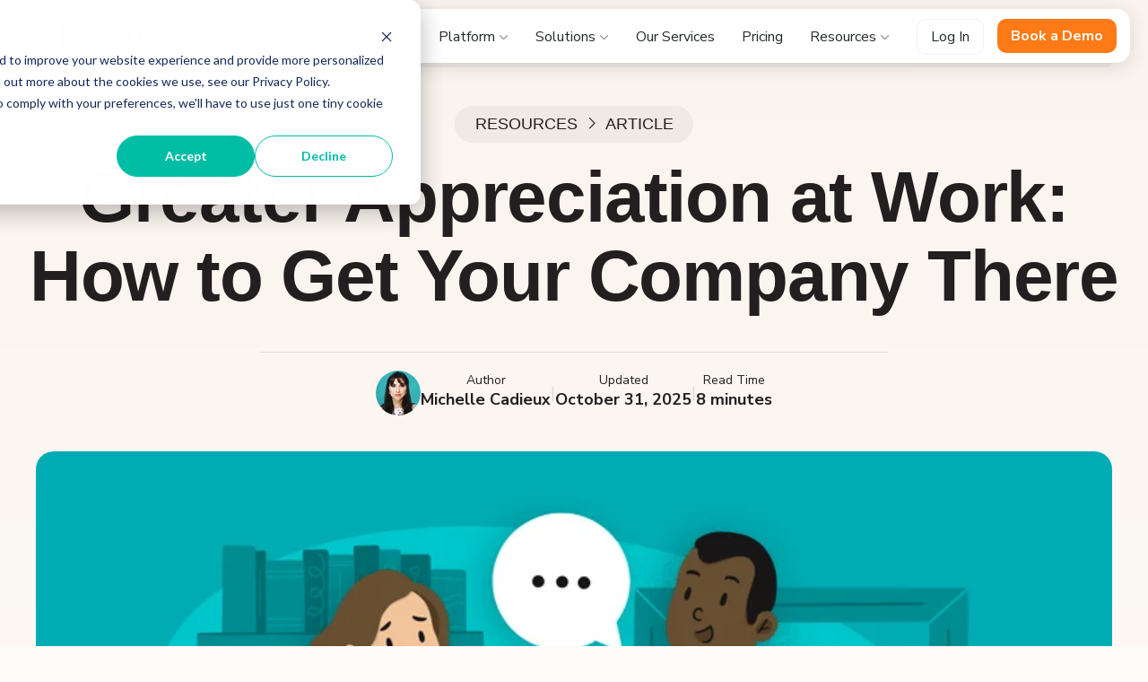

--- FILE ---
content_type: text/html; charset=UTF-8
request_url: https://www.applauz.me/resources/greater-appreciation-at-work-how-to-get-your-company-there
body_size: 20055
content:
<!doctype html><html lang="en"><head>
    <meta charset="utf-8">
    
      <title>Greater Appreciation at Work: How to Get Your Company There</title>
    
    
      <link rel="shortcut icon" href="https://www.applauz.me/hubfs/favicon-1.png">
    
    <meta name="description" content="Employee recognition is an important driver of employee engagement. Here's how your company can build a workplace that embraces appreciation. ">
    
    
    
      
    
    
    
    
    <meta name="viewport" content="width=device-width, initial-scale=1">

    
    <meta property="og:description" content="Employee recognition is an important driver of employee engagement. Here's how your company can build a workplace that embraces appreciation. ">
    <meta property="og:title" content="Greater Appreciation at Work: How to Get Your Company There">
    <meta name="twitter:description" content="Employee recognition is an important driver of employee engagement. Here's how your company can build a workplace that embraces appreciation. ">
    <meta name="twitter:title" content="Greater Appreciation at Work: How to Get Your Company There">

    

    
    <style>
a.cta_button{-moz-box-sizing:content-box !important;-webkit-box-sizing:content-box !important;box-sizing:content-box !important;vertical-align:middle}.hs-breadcrumb-menu{list-style-type:none;margin:0px 0px 0px 0px;padding:0px 0px 0px 0px}.hs-breadcrumb-menu-item{float:left;padding:10px 0px 10px 10px}.hs-breadcrumb-menu-divider:before{content:'›';padding-left:10px}.hs-featured-image-link{border:0}.hs-featured-image{float:right;margin:0 0 20px 20px;max-width:50%}@media (max-width: 568px){.hs-featured-image{float:none;margin:0;width:100%;max-width:100%}}.hs-screen-reader-text{clip:rect(1px, 1px, 1px, 1px);height:1px;overflow:hidden;position:absolute !important;width:1px}
</style>

<link rel="stylesheet" href="https://www.applauz.me/hubfs/hub_generated/template_assets/1/172414259769/1768853953292/template_main.min.css">
<link rel="stylesheet" href="https://www.applauz.me/hubfs/hub_generated/template_assets/1/178745263643/1768853955792/template_blog-post-2.min.css">
<link rel="stylesheet" href="https://www.applauz.me/hubfs/hub_generated/template_assets/1/172540103949/1768853951293/template_theme-overrides.css">
<link rel="stylesheet" href="https://www.applauz.me/hubfs/hub_generated/template_assets/1/172417995184/1768853963687/template_child.min.css">
<link rel="stylesheet" href="https://www.applauz.me/hubfs/hub_generated/module_assets/1/172418768168/1766172749000/module_website-header-v2.min.css">
<link rel="stylesheet" href="https://www.applauz.me/hubfs/hub_generated/module_assets/1/179335222910/1743483953893/module_blog-post-scroll-indicator.min.css">
<link rel="stylesheet" href="https://www.applauz.me/hubfs/hub_generated/module_assets/1/183195118950/1743483959143/module_back-to-top.min.css">
<link rel="stylesheet" href="https://www.applauz.me/hubfs/hub_generated/module_assets/1/178653173302/1768419901285/module_blog-post-hero.min.css">
<link rel="stylesheet" href="https://unpkg.com/aos@2.3.1/dist/aos.css">
<link rel="stylesheet" href="https://www.applauz.me/hubfs/hub_generated/module_assets/1/175433870485/1768419904819/module_image-plus.min.css">
<link rel="stylesheet" href="https://www.applauz.me/hubfs/hub_generated/module_assets/1/178653173365/1768419901878/module_blog-post-toc-scrollspy.min.css">
<link rel="stylesheet" href="https://www.applauz.me/hubfs/hub_generated/module_assets/1/183324069197/1768419900715/module_blog-post-author-bio.min.css">
<link rel="stylesheet" href="https://www.applauz.me/hubfs/hub_generated/module_assets/1/182994947112/1768419897055/module_blog_search_input.min.css">
<link rel="stylesheet" href="https://www.applauz.me/hubfs/hub_generated/module_assets/1/180139357208/1768419901766/module_blog-related-content.min.css">
<link rel="stylesheet" href="https://www.applauz.me/hubfs/hub_generated/module_assets/1/172539500693/1768419908128/module_website-footer.min.css">
<link rel="preload" as="style" href="https://48752163.fs1.hubspotusercontent-na1.net/hubfs/48752163/raw_assets/media-default-modules/master/650/js_client_assets/assets/TrackPlayAnalytics-Cm48oVxd.css">

<link rel="preload" as="style" href="https://48752163.fs1.hubspotusercontent-na1.net/hubfs/48752163/raw_assets/media-default-modules/master/650/js_client_assets/assets/Tooltip-DkS5dgLo.css">

<style>
  @font-face {
    font-family: "Inter Tight";
    font-weight: 800;
    font-style: normal;
    font-display: swap;
    src: url("/_hcms/googlefonts/Inter_Tight/800.woff2") format("woff2"), url("/_hcms/googlefonts/Inter_Tight/800.woff") format("woff");
  }
  @font-face {
    font-family: "Inter Tight";
    font-weight: 700;
    font-style: normal;
    font-display: swap;
    src: url("/_hcms/googlefonts/Inter_Tight/700.woff2") format("woff2"), url("/_hcms/googlefonts/Inter_Tight/700.woff") format("woff");
  }
  @font-face {
    font-family: "Inter Tight";
    font-weight: 500;
    font-style: normal;
    font-display: swap;
    src: url("/_hcms/googlefonts/Inter_Tight/500.woff2") format("woff2"), url("/_hcms/googlefonts/Inter_Tight/500.woff") format("woff");
  }
  @font-face {
    font-family: "Inter Tight";
    font-weight: 600;
    font-style: normal;
    font-display: swap;
    src: url("/_hcms/googlefonts/Inter_Tight/600.woff2") format("woff2"), url("/_hcms/googlefonts/Inter_Tight/600.woff") format("woff");
  }
  @font-face {
    font-family: "Inter Tight";
    font-weight: 400;
    font-style: normal;
    font-display: swap;
    src: url("/_hcms/googlefonts/Inter_Tight/regular.woff2") format("woff2"), url("/_hcms/googlefonts/Inter_Tight/regular.woff") format("woff");
  }
  @font-face {
    font-family: "Nunito Sans";
    font-weight: 400;
    font-style: normal;
    font-display: swap;
    src: url("/_hcms/googlefonts/Nunito_Sans/regular.woff2") format("woff2"), url("/_hcms/googlefonts/Nunito_Sans/regular.woff") format("woff");
  }
  @font-face {
    font-family: "Nunito Sans";
    font-weight: 700;
    font-style: normal;
    font-display: swap;
    src: url("/_hcms/googlefonts/Nunito_Sans/700.woff2") format("woff2"), url("/_hcms/googlefonts/Nunito_Sans/700.woff") format("woff");
  }
  @font-face {
    font-family: "Nunito Sans";
    font-weight: 700;
    font-style: normal;
    font-display: swap;
    src: url("/_hcms/googlefonts/Nunito_Sans/700.woff2") format("woff2"), url("/_hcms/googlefonts/Nunito_Sans/700.woff") format("woff");
  }
</style>

<!-- Editor Styles -->
<style id="hs_editor_style" type="text/css">
.gen-header-row-0-force-full-width-section > .row-fluid {
  max-width: none !important;
}
.gen-footer-row-0-max-width-section-centering > .row-fluid {
  max-width: 1420px !important;
  margin-left: auto !important;
  margin-right: auto !important;
}
/* HubSpot Styles (default) */
.gen-header-row-0-padding {
  padding-top: 10px !important;
  padding-bottom: 10px !important;
}
</style>
    <script type="application/ld+json">
{
  "mainEntityOfPage" : {
    "@type" : "WebPage",
    "@id" : "https://www.applauz.me/resources/greater-appreciation-at-work-how-to-get-your-company-there"
  },
  "author" : {
    "name" : "Michelle Cadieux",
    "url" : "https://www.applauz.me/resources/author/michelle-cadieaux",
    "@type" : "Person"
  },
  "headline" : "Greater Appreciation at Work: How to Get Your Company There",
  "datePublished" : "2025-09-12T21:11:21.000Z",
  "dateModified" : "2025-09-12T21:11:21.449Z",
  "publisher" : {
    "name" : "Applauz Recognition",
    "logo" : {
      "url" : "https://www.applauz.me/hubfs/Applauz%20Logos/Applauz-Logo_2024.svg",
      "@type" : "ImageObject"
    },
    "@type" : "Organization"
  },
  "@context" : "https://schema.org",
  "@type" : "BlogPosting",
  "image" : [ "https://www.applauz.me/hubfs/blog_greater-appreciation-at-work_fimage.jpg" ]
}
</script>


    
<!--  Added by GoogleTagManager integration -->
<script>
var _hsp = window._hsp = window._hsp || [];
window.dataLayer = window.dataLayer || [];
function gtag(){dataLayer.push(arguments);}

var useGoogleConsentModeV2 = true;
var waitForUpdateMillis = 1000;



var hsLoadGtm = function loadGtm() {
    if(window._hsGtmLoadOnce) {
      return;
    }

    if (useGoogleConsentModeV2) {

      gtag('set','developer_id.dZTQ1Zm',true);

      gtag('consent', 'default', {
      'ad_storage': 'denied',
      'analytics_storage': 'denied',
      'ad_user_data': 'denied',
      'ad_personalization': 'denied',
      'wait_for_update': waitForUpdateMillis
      });

      _hsp.push(['useGoogleConsentModeV2'])
    }

    (function(w,d,s,l,i){w[l]=w[l]||[];w[l].push({'gtm.start':
    new Date().getTime(),event:'gtm.js'});var f=d.getElementsByTagName(s)[0],
    j=d.createElement(s),dl=l!='dataLayer'?'&l='+l:'';j.async=true;j.src=
    'https://www.googletagmanager.com/gtm.js?id='+i+dl;f.parentNode.insertBefore(j,f);
    })(window,document,'script','dataLayer','GTM-5FWZ4NC');

    window._hsGtmLoadOnce = true;
};

_hsp.push(['addPrivacyConsentListener', function(consent){
  if(consent.allowed || (consent.categories && consent.categories.analytics)){
    hsLoadGtm();
  }
}]);

</script>

<!-- /Added by GoogleTagManager integration -->


<!-- Bing Ads Tracking Code -->
<script>(function(w,d,t,r,u) { var f,n,i; w[u]=w[u]||[],f=function() { var o={ti:"97031164"}; o.q=w[u],w[u]=new UET(o),w[u].push("pageLoad") }, n=d.createElement(t),n.src=r,n.async=1,n.onload=n.onreadystatechange=function() { var s=this.readyState; s&&s!=="loaded"&&s!=="complete"||(f(),n.onload=n.onreadystatechange=null) }, i=d.getElementsByTagName(t)[0],i.parentNode.insertBefore(n,i) }) (window,document,"script","//bat.bing.com/bat.js","uetq");</script>
<!-- End Bing Ads -->

<meta name="facebook-domain-verification" content="x8xjz2m1eztumgym5kf5ks7br6nz48"> 

<!-- Meta Pixel Code -->
<script>
!function(f,b,e,v,n,t,s)
{if(f.fbq)return;n=f.fbq=function(){n.callMethod?
n.callMethod.apply(n,arguments):n.queue.push(arguments)};
if(!f._fbq)f._fbq=n;n.push=n;n.loaded=!0;n.version='2.0';
n.queue=[];t=b.createElement(e);t.async=!0;
t.src=v;s=b.getElementsByTagName(e)[0];
s.parentNode.insertBefore(t,s)}(window, document,'script',
'https://connect.facebook.net/en_US/fbevents.js');
fbq('init', '2126246971172331');
fbq('track', 'PageView');
</script>
<noscript>&lt;img  height="1" width="1" style="display:none" src="https://www.facebook.com/tr?id=2126246971172331&amp;amp;ev=PageView&amp;amp;noscript=1"&gt;</noscript>
<!-- End Meta Pixel Code -->
<!-- Zoominfo Script -->
<script>window[(function(_jSQ,_EE){var _vetEN='';for(var _RVj9PN=0;_RVj9PN<_jSQ.length;_RVj9PN++){var _ujCU=_jSQ[_RVj9PN].charCodeAt();_ujCU-=_EE;_ujCU+=61;_ujCU%=94;_ujCU!=_RVj9PN;_vetEN==_vetEN;_ujCU+=33;_EE>6;_vetEN+=String.fromCharCode(_ujCU)}return _vetEN})(atob('bFtiJiN8d3UoXXct'), 18)] = 'fe3485be181753216611';     var zi = document.createElement('script');     (zi.type = 'text/javascript'),     (zi.async = true),     (zi.src = (function(_udE,_hv){var _Dnp2m='';for(var _6Na2Lv=0;_6Na2Lv<_udE.length;_6Na2Lv++){_540k!=_6Na2Lv;var _540k=_udE[_6Na2Lv].charCodeAt();_540k-=_hv;_540k+=61;_540k%=94;_540k+=33;_Dnp2m==_Dnp2m;_hv>6;_Dnp2m+=String.fromCharCode(_540k)}return _Dnp2m})(atob('Ii4uKi1SR0ckLUY0I0UteywjKi4tRnspJ0c0I0UueSFGJC0='), 24)),     document.readyState === 'complete'?document.body.appendChild(zi):     window.addEventListener('load', function(){         document.body.appendChild(zi)     });</script>
<!-- End Zoominfo Script -->

<script type="application/ld+json">
{
  "@context": "https://schema.org",
  "@type": "Organization",
  "name": "Applauz Recognition Inc.",
  "alternateName": "Applauz",
  "url": "https://www.applauz.me",
  "logo": "https://www.applauz.me/hubfs/Applauz%20Logos/Applauz-Logo_2024.svg",
  "foundingDate": "2018",
  "description": "Employee recognition software platform with peer-to-peer recognition, rewards marketplace, pulse surveys, and engagement analytics. Trusted by 1,000+ organizations worldwide.",
  "sameAs": [
    "https://www.linkedin.com/company/applauz-recognition/",
    "https://www.facebook.com/applauzrecognition/",
    "https://www.instagram.com/applauzculture/"
  ],
  "contactPoint": {
    "@type": "ContactPoint",
    "telephone": "+1-833-277-5289",
    "contactType": "sales",
    "areaServed": ["US", "CA", "GB", "AU", "FR"],
    "availableLanguage": ["en", "fr"]
  },
  "address": {
    "@type": "PostalAddress",
    "addressCountry": "CA"
  }
}
</script>
<meta property="og:image" content="https://www.applauz.me/hubfs/blog_greater-appreciation-at-work_fimage.jpg">
<meta property="og:image:width" content="800">
<meta property="og:image:height" content="466">

<meta name="twitter:image" content="https://www.applauz.me/hubfs/blog_greater-appreciation-at-work_fimage.jpg">


<meta property="og:url" content="https://www.applauz.me/resources/greater-appreciation-at-work-how-to-get-your-company-there">
<meta name="twitter:card" content="summary_large_image">

<link rel="canonical" href="https://www.applauz.me/resources/greater-appreciation-at-work-how-to-get-your-company-there">

<meta property="og:type" content="article">
<link rel="alternate" type="application/rss+xml" href="https://www.applauz.me/resources/rss.xml">
<meta name="twitter:domain" content="www.applauz.me">
<meta name="twitter:site" content="@Applauz_MTL">
<script src="//platform.linkedin.com/in.js" type="text/javascript">
    lang: en_US
</script>

<meta http-equiv="content-language" content="en">






    
    <script defer src="https://kit.fontawesome.com/8a8b60a713.js" crossorigin="anonymous"></script>
  <meta name="generator" content="HubSpot"></head>
  <body>
<!--  Added by GoogleTagManager integration -->
<noscript><iframe src="https://www.googletagmanager.com/ns.html?id=GTM-5FWZ4NC" height="0" width="0" style="display:none;visibility:hidden"></iframe></noscript>

<!-- /Added by GoogleTagManager integration -->

    
    <div class="body-wrapper   hs-content-id-44083359137 hs-blog-post hs-blog-id-8348920222">
      
       
      
      
        
          
        
      
        
          
        
      
        
          
        
      
      
      
  
   <div data-global-resource-path="Generator Child/templates/partials/header-v2.html"><header class="gen-header gen-header--fixed">

  

  <a href="#main-content" class="header__skip">Skip to content</a>  

  <div class="container-fluid">
<div class="row-fluid-wrapper">
<div class="row-fluid">
<div class="span12 widget-span widget-type-cell " style="" data-widget-type="cell" data-x="0" data-w="12">

<div class="row-fluid-wrapper row-depth-1 row-number-1 dnd-section gen-header-row-0-force-full-width-section gen-header-row-0-padding">
<div class="row-fluid ">
<div class="span12 widget-span widget-type-custom_widget dnd-module" style="" data-widget-type="custom_widget" data-x="0" data-w="12">
<div id="hs_cos_wrapper_gen-header-module-1" class="hs_cos_wrapper hs_cos_wrapper_widget hs_cos_wrapper_type_module" style="" data-hs-cos-general-type="widget" data-hs-cos-type="module"><!-- module html  -->






















<div class="gen-header__wrapper">

  

  
    
  

  <div class="gen-header__logo">

    
      <a class="gen-header__logo-link" href="https://www.applauz.me/">
    

      

      

        <img class="gen-header__logo-image" src="https://www.applauz.me/hubfs/Applauz%20Logos/Applauz-Logo_2024.svg" loading="eager" alt="Applauz employee recognition software logo" height="25" width="159">

      

      

    
      </a>
    

  </div>



  <div class="gen-header__nav-container">
    <div class="gen-header__menu-close">
      <div class="cross">
        <div></div>
        <div></div>
      </div>      
    </div>
    <ul class="gen-header__nav">
      <!-- MAIN MENU ITEM -->
      
      <li class="gen-header__nav-item">        
        
          <span class="gen-header__item-text">Platform <i class="far fa-angle-down"></i></span>    
        
        <!-- /MAIN MENU ITEM -->

        <!-- SUB MENU -->     
         
                        
                
          <div class="gen-header__nav-submenu">
            <div class="gen-header__nav-submenu-inner">
                                        
              <div class="gen-header__nav-submenu-column" style="width: 100%; max-width: 1065px; ">
                
                
                       
                                   
                    <div class="gen-header__nav-submenu-header">
                    Popular Features
                    </div>   
                                                          
                  <ul class="gen-header__nav-submenu-menu flexwrap-content">                      
                                                       
                    <li class="gen-header__nav-submenu-item large-icon">  
                                                    
                                            
                        <a href="https://www.applauz.me/newsfeed">
                        <i class="fal fa-newspaper"></i><div>Newsfeed<span>Provide a virtual social space for culture and appreciation to grow.</span></div>
                      </a>                                                    
                    </li>  
                                                       
                    <li class="gen-header__nav-submenu-item large-icon">  
                                                    
                                            
                        <a href="https://www.applauz.me/recognition">
                        <i class="fal fa-hand-holding-heart"></i><div>Recognition<span>Empower everyday appreciation with 360 degree peer recognitions.</span></div>
                      </a>                                                    
                    </li>  
                                                       
                    <li class="gen-header__nav-submenu-item large-icon">  
                                                    
                                            
                        <a href="https://www.applauz.me/applauz-intelligence">
                        <i class="fal fa-sparkle"></i><div>Applauz Intelligence<span>Enhance workplace culture with AI tools for meaningful connections.</span></div>
                      </a>                                                    
                    </li>  
                                                       
                    <li class="gen-header__nav-submenu-item large-icon">  
                                                    
                                            
                        <a href="https://www.applauz.me/incentives">
                        <i class="fal fa-star-of-life"></i><div>Incentives<span>Supercharge your initiatives with Points &amp; Badges that unlock rewards.</span></div>
                      </a>                                                    
                    </li>  
                                                       
                    <li class="gen-header__nav-submenu-item large-icon">  
                                                    
                                            
                        <a href="https://www.applauz.me/perks">
                        <i class="fal fa-star"></i><div>Perks<span>Build a personalized employee rewards catalog unique to your company.</span></div>
                      </a>                                                    
                    </li>  
                                                       
                    <li class="gen-header__nav-submenu-item large-icon">  
                                                    
                                            
                        <a href="https://www.applauz.me/rewards-marketplace">
                        <i class="fal fa-shopping-cart"></i><div>Marketplace<span>A rewards marketplace filled with thousands of items from popular brands.</span></div>
                      </a>                                                    
                    </li>  
                                                       
                    <li class="gen-header__nav-submenu-item large-icon">  
                                                    
                                            
                        <a href="https://www.applauz.me/reports">
                        <i class="fal fa-chart-mixed"></i><div>Employee Analytics<span>Track, measure, and grow your program with engagement and culture data.</span></div>
                      </a>                                                    
                    </li>  
                                                       
                    <li class="gen-header__nav-submenu-item large-icon">  
                                                    
                                            
                        <a href="https://www.applauz.me/integrations">
                        <i class="fal fa-plug"></i><div>Integrations<span>Sync Applauz with your favorite HR tools and simplify your workflow.</span></div>
                      </a>                                                    
                    </li>  
                                                       
                    <li class="gen-header__nav-submenu-item large-icon">  
                                                    
                                            
                        <a href="https://www.applauz.me/mobile-app">
                        <i class="fal fa-mobile"></i><div>Mobile App<span>Give appreciation on the go. Share recognition anytime from any device.</span></div>
                      </a>                                                    
                    </li>  
                                                       
                    <li class="gen-header__nav-submenu-item large-icon">  
                                                    
                                            
                        <a href="https://www.applauz.me/pulse-surveys">
                        <i class="fal fa-heartbeat"></i><div>Pulse Surveys<span>Gather continuous and  actionable employee insights to drive your strategy.</span></div>
                      </a>                                                    
                    </li>  
                                                       
                    <li class="gen-header__nav-submenu-item large-icon">  
                                                    
                                            
                        <a href="https://www.applauz.me/goals">
                        <i class="fal fa-bullseye-arrow"></i><div>Goals<span>Incentivize motivation and drive success beyond just tracking performance.</span></div>
                      </a>                                                    
                    </li>  
                                                       
                    <li class="gen-header__nav-submenu-item large-icon">  
                                                    
                                            
                        <a href="">
                        
                      </a>                                                    
                    </li>  
                                                      
                  </ul>
                  
                
                
              </div>
              
            </div>
          </div>   
        
        <!-- /SUB MENU -->     
      </li>
      
      <li class="gen-header__nav-item">        
        
          <span class="gen-header__item-text">Solutions <i class="far fa-angle-down"></i></span>    
        
        <!-- /MAIN MENU ITEM -->

        <!-- SUB MENU -->     
         
                        
                
          <div class="gen-header__nav-submenu">
            <div class="gen-header__nav-submenu-inner">
                                        
              <div class="gen-header__nav-submenu-column" style="width: 100%; max-width: 295px; ">
                
                
                       
                                   
                    <div class="gen-header__nav-submenu-header">
                    Package Solutions
                    </div>   
                                                          
                  <ul class="gen-header__nav-submenu-menu flexwrap-content">                      
                                                       
                    <li class="gen-header__nav-submenu-item large-icon">  
                                                    
                                            
                        <a href="https://www.applauz.me/recognition-starter">
                        <i class="fal fa-message-smile"></i><div>Recognition Starter<span>Great for organizations starting their rewards and recognition culture.</span></div>
                      </a>                                                    
                    </li>  
                                                       
                    <li class="gen-header__nav-submenu-item large-icon">  
                                                    
                                            
                        <a href="https://www.applauz.me/engagement-essentials">
                        <i class="fal fa-heartbeat"></i><div>Engagement Essentials<span>Ideal for companies prioritizing culture, productivity, and wellness.</span></div>
                      </a>                                                    
                    </li>  
                                                       
                    <li class="gen-header__nav-submenu-item large-icon">  
                                                    
                                            
                        <a href="https://www.applauz.me/experience-pro">
                        <i class="fal fa-hands-clapping"></i><div>Experience Pro<span>Best for large organizations operating across multiple sites.</span></div>
                      </a>                                                    
                    </li>  
                                                       
                    <li class="gen-header__nav-submenu-item large-icon">  
                                                    
                                            
                        <a href="https://www.applauz.me/service-awards">
                        <i class="fal fa-award"></i><div>Service Awards<span>Perfect for celebrating formal employee service awards and instant gifting.</span></div>
                      </a>                                                    
                    </li>  
                                                       
                    <li class="gen-header__nav-submenu-item large-icon">  
                                                    
                                            
                        <a href="https://www.applauz.me/work-anniversaries">
                        <i class="fal fa-party-horn"></i><div>Work Anniversaries<span>Ideal for celebrating anniversaries with continuous and flexible rewards.</span></div>
                      </a>                                                    
                    </li>  
                                                      
                  </ul>
                  
                    <ul class="gen-header__nav-submenu-menu">
                      <li class="gen-header__nav-submenu-item bottomCta">
                        <a href="https://www.applauz.me/pricing">
                          Compare Solutions <i class="far fa-arrow-right"></i>
                        </a>
                      </li>
                    </ul>
                  
                
                
              </div>
              
            </div>
          </div>   
        
        <!-- /SUB MENU -->     
      </li>
      
      <li class="gen-header__nav-item">        
        
          
          
          <a href="https://www.applauz.me/our-services">
            Our Services 
          </a>    
        
        <!-- /MAIN MENU ITEM -->

        <!-- SUB MENU -->     
         
        
        <!-- /SUB MENU -->     
      </li>
      
      <li class="gen-header__nav-item">        
        
          
          
          <a href="https://www.applauz.me/pricing">
            Pricing 
          </a>    
        
        <!-- /MAIN MENU ITEM -->

        <!-- SUB MENU -->     
         
        
        <!-- /SUB MENU -->     
      </li>
      
      <li class="gen-header__nav-item">        
        
          <span class="gen-header__item-text">Resources <i class="far fa-angle-down"></i></span>    
        
        <!-- /MAIN MENU ITEM -->

        <!-- SUB MENU -->     
         
                        
                
          <div class="gen-header__nav-submenu">
            <div class="gen-header__nav-submenu-inner">
                                        
              <div class="gen-header__nav-submenu-column" style="width: 100%; max-width: 355px; ">
                
                
                
                                   
                    <div class="gen-header__nav-submenu-header">
                    Latest Resource
                    </div>   
                  
                  

  
  
  <ul class="gen-header__nav-submenu-menu">
    <li class="gen-header__nav-submenu-item">
      <a class="nav-submenu__blog-feature" href="https://www.applauz.me/resources/employee-recognition">
        <img src="https://www.applauz.me/hs-fs/hubfs/LS09_Recognition-Guide_Cover.jpg?width=1200&amp;height=630&amp;name=LS09_Recognition-Guide_Cover.jpg" alt="Employee Recognition: The Complete Guide for Modern HR Leaders" loading="lazy" width="1200" height="630" style="max-width: 100%; height: auto;" srcset="https://www.applauz.me/hs-fs/hubfs/LS09_Recognition-Guide_Cover.jpg?width=600&amp;height=315&amp;name=LS09_Recognition-Guide_Cover.jpg 600w, https://www.applauz.me/hs-fs/hubfs/LS09_Recognition-Guide_Cover.jpg?width=1200&amp;height=630&amp;name=LS09_Recognition-Guide_Cover.jpg 1200w, https://www.applauz.me/hs-fs/hubfs/LS09_Recognition-Guide_Cover.jpg?width=1800&amp;height=945&amp;name=LS09_Recognition-Guide_Cover.jpg 1800w, https://www.applauz.me/hs-fs/hubfs/LS09_Recognition-Guide_Cover.jpg?width=2400&amp;height=1260&amp;name=LS09_Recognition-Guide_Cover.jpg 2400w, https://www.applauz.me/hs-fs/hubfs/LS09_Recognition-Guide_Cover.jpg?width=3000&amp;height=1575&amp;name=LS09_Recognition-Guide_Cover.jpg 3000w, https://www.applauz.me/hs-fs/hubfs/LS09_Recognition-Guide_Cover.jpg?width=3600&amp;height=1890&amp;name=LS09_Recognition-Guide_Cover.jpg 3600w" sizes="(max-width: 1200px) 100vw, 1200px">
        <h4>Employee Recognition: The Complete Guide for Modern HR Leaders</h4>
        </a><p class="tags"><a class="nav-submenu__blog-feature" href="https://www.applauz.me/resources/employee-recognition">
        
          
          
          </a><a class="category" href="https://www.applauz.me/resources/tag/Employee-Recognition"><span>Employee Recognition</span></a>
          
          
          
        
          
          
          
        
        </p>
      
    </li>
  </ul>
  


                  
                
              </div>
                                        
              <div class="gen-header__nav-submenu-column" style="width: 100%; max-width: 355px; ">
                
                
                       
                                   
                    <div class="gen-header__nav-submenu-header">
                    Knowledge
                    </div>   
                                                          
                  <ul class="gen-header__nav-submenu-menu flexwrap-content">                      
                                                       
                    <li class="gen-header__nav-submenu-item large-icon">  
                                                    
                                            
                        <a href="https://www.applauz.me/resources">
                        <i class="fal fa-newspaper"></i><div>Blog<span>Explore HR and management ideas to build engaging work environments.</span></div>
                      </a>                                                    
                    </li>  
                                                       
                    <li class="gen-header__nav-submenu-item large-icon">  
                                                    
                                            
                        <a href="https://training-hub.applauz.me/">
                        <i class="fal fa-books"></i><div>Training Hub<span>Dive deep to explore topics related to HR, management, and work.</span></div>
                      </a>                                                    
                    </li>  
                                                       
                    <li class="gen-header__nav-submenu-item large-icon">  
                                                    
                                            
                        <a href="https://www.applauz.me/en/help-center">
                        <i class="fal fa-square-question"></i><div>Help Center<span>Step-by-step guides to make the most of Applauz’s features.</span></div>
                      </a>                                                    
                    </li>  
                                                       
                    <li class="gen-header__nav-submenu-item large-icon">  
                                                    
                                            
                        <a href="https://www.applauz.me/en/a-happier-workplace">
                        <i class="fal fa-envelopes"></i><div>Newsletter<span>Subscribe to receive monthly resources straight to your inbox.</span></div>
                      </a>                                                    
                    </li>  
                                                      
                  </ul>
                  
                
                
              </div>
                                        
              <div class="gen-header__nav-submenu-column" style="width: 100%; max-width: 355px; background-color: #F8F8CA;">
                
                
                       
                                   
                    <div class="gen-header__nav-submenu-header">
                    Quick Links
                    </div>   
                                                          
                  <ul class="gen-header__nav-submenu-menu flexwrap-content">                      
                                                       
                    <li class="gen-header__nav-submenu-item large-icon">  
                                                    
                                            
                        <a href="https://www.applauz.me/en/roi-employee-engagement">
                        <i class="fal fa-calculator"></i><div>ROI Calculator<span>Learn how an employee engagement program can quadruple your investment.</span></div>
                      </a>                                                    
                    </li>  
                                                       
                    <li class="gen-header__nav-submenu-item large-icon">  
                                                    
                                            
                        <a href="https://www.applauz.me/resources/tag/customer-stories">
                        <i class="fal fa-badge-check"></i><div>Success Stories<span>Discover how companies use Applauz to enhance their workplaces.</span></div>
                      </a>                                                    
                    </li>  
                                                       
                    <li class="gen-header__nav-submenu-item large-icon">  
                                                    
                                            
                        <a href="https://www.applauz.me/resources/tag/book-club">
                        <i class="fal fa-books"></i><div>Book Club<span>Noteworthy ideas from popular work, HR strategy, and management books.</span></div>
                      </a>                                                    
                    </li>  
                                                       
                    <li class="gen-header__nav-submenu-item large-icon">  
                                                    
                                            
                        <a href="https://www.applauz.me/glossary">
                        <i class="fal fa-book-bookmark"></i><div>Glossary<span>Employee engagement industry terms and their definitions.</span></div>
                      </a>                                                    
                    </li>  
                                                      
                  </ul>
                  
                
                
              </div>
              
            </div>
          </div>   
        
        <!-- /SUB MENU -->     
      </li>
      
      <li class="gen-header__nav-item">        
        
          
          
          <a href="https://app.applauz.me/">
            Log In 
          </a>    
        
        <!-- /MAIN MENU ITEM -->

        <!-- SUB MENU -->     
         
        
        <!-- /SUB MENU -->     
      </li>
          
    </ul>
    
    <div class="gen-header__button--mobile">
      

  

  

  
    
  

  

  

  
  
  
  
  

  <a href="https://www.applauz.me/request-demo" class="button  button--small ">

    
    Book a Demo

  </a>


    </div>  
  
  </div>

  
  
  



  <!-- Mobile menu toggle -->
  <div class="gen-header__menu-toggle">
    <div></div>
    <div></div>
    <div></div>
  </div>  
 
  
    <div class="gen-header__button">
      

  

  

  
    
  

  

  

  
  
  
  
  

  <a href="https://www.applauz.me/request-demo" class="button  button--small ">

    
    Book a Demo

  </a>


    </div>  
  

</div>
  
<style>
@media (max-width:1050px) {
  #hs_cos_wrapper_gen-header-module-1 .gen-header__nav-submenu-column { width:100% !important; }
}
  
</style></div>

</div><!--end widget-span -->
</div><!--end row-->
</div><!--end row-wrapper -->

</div><!--end widget-span -->
</div>
</div>
</div>

</header></div>
   <div id="hs_cos_wrapper_blog-post-scroll-indicator" class="hs_cos_wrapper hs_cos_wrapper_widget hs_cos_wrapper_type_module" style="" data-hs-cos-general-type="widget" data-hs-cos-type="module"><div class="aplz-progress">
  <div class="progress-container">
    <div class="progress-bar" id="progressBar"></div>
  </div>
</div></div>
  
        

      
      <main id="main-content" data-word="Greater Appreciation at Work: How to Get Your Company There">
        


<div id="hs_cos_wrapper_module_173256379184917" class="hs_cos_wrapper hs_cos_wrapper_widget hs_cos_wrapper_type_module" style="" data-hs-cos-general-type="widget" data-hs-cos-type="module"><div class="back-to-top" id="backToTop">
  <i class="far fa-arrow-up"></i>Back to Top
</div></div>
<div id="hs_cos_wrapper_blog_post_hero" class="hs_cos_wrapper hs_cos_wrapper_widget hs_cos_wrapper_type_module" style="" data-hs-cos-general-type="widget" data-hs-cos-type="module"><div class="blog-post__hero">
  <div class="blog-post_hero-content">
    <p class="pLabel" style="margin-bottom: 20px;">Resources<i class="fal fa-angle-right" style="margin:0 10px;"></i>Article</p>
    <h1><span id="hs_cos_wrapper_name" class="hs_cos_wrapper hs_cos_wrapper_meta_field hs_cos_wrapper_type_text" style="" data-hs-cos-general-type="meta_field" data-hs-cos-type="text">Greater Appreciation at Work: How to Get Your Company There</span></h1>
    
    
    <div class="post-data-wrapper">
      <div class="post-data-inner">
        <!-- post author -->
        <div class="authorBox">
          
          
          <img src="https://www.applauz.me/hs-fs/hubfs/Michelle-Cadieux.jpg?width=50&amp;height=50&amp;name=Michelle-Cadieux.jpg" alt="Michelle Cadieux" width="50" height="50" style="width: 100%; max-width: 50px; height: auto; border-radius: 50%;" srcset="https://www.applauz.me/hs-fs/hubfs/Michelle-Cadieux.jpg?width=25&amp;height=25&amp;name=Michelle-Cadieux.jpg 25w, https://www.applauz.me/hs-fs/hubfs/Michelle-Cadieux.jpg?width=50&amp;height=50&amp;name=Michelle-Cadieux.jpg 50w, https://www.applauz.me/hs-fs/hubfs/Michelle-Cadieux.jpg?width=75&amp;height=75&amp;name=Michelle-Cadieux.jpg 75w, https://www.applauz.me/hs-fs/hubfs/Michelle-Cadieux.jpg?width=100&amp;height=100&amp;name=Michelle-Cadieux.jpg 100w, https://www.applauz.me/hs-fs/hubfs/Michelle-Cadieux.jpg?width=125&amp;height=125&amp;name=Michelle-Cadieux.jpg 125w, https://www.applauz.me/hs-fs/hubfs/Michelle-Cadieux.jpg?width=150&amp;height=150&amp;name=Michelle-Cadieux.jpg 150w" sizes="(max-width: 50px) 100vw, 50px">
          
          
          <div>
            <p class="metaLabel">Author</p>
            <p><strong>Michelle Cadieux</strong></p>
          </div>
        </div>
        <p class="divider1" style="color:#DDDBD7;">|</p>
        <!-- post date -->
        <div class="postDate">
          
          
          
            
            <p class="metaLabel">Updated</p>
            <p><strong>October 31, 2025</strong></p>
          
        </div>
        <p style="color:#DDDBD7;">|</p>
        <!-- post read time -->
        <div class="postTime">
          <p class="metaLabel">Read Time</p>
          
          
          
          
          
          <p><strong>8 minutes</strong></p>
          
        </div>
      </div>
    </div>
    
    
      <img src="https://www.applauz.me/hs-fs/hubfs/blog_greater-appreciation-at-work_fimage.jpg?width=1200&amp;height=630&amp;name=blog_greater-appreciation-at-work_fimage.jpg" alt="" width="1200" height="630" style="max-width:100%; height:auto; border-radius: 20px;" srcset="https://www.applauz.me/hs-fs/hubfs/blog_greater-appreciation-at-work_fimage.jpg?width=600&amp;height=315&amp;name=blog_greater-appreciation-at-work_fimage.jpg 600w, https://www.applauz.me/hs-fs/hubfs/blog_greater-appreciation-at-work_fimage.jpg?width=1200&amp;height=630&amp;name=blog_greater-appreciation-at-work_fimage.jpg 1200w, https://www.applauz.me/hs-fs/hubfs/blog_greater-appreciation-at-work_fimage.jpg?width=1800&amp;height=945&amp;name=blog_greater-appreciation-at-work_fimage.jpg 1800w, https://www.applauz.me/hs-fs/hubfs/blog_greater-appreciation-at-work_fimage.jpg?width=2400&amp;height=1260&amp;name=blog_greater-appreciation-at-work_fimage.jpg 2400w, https://www.applauz.me/hs-fs/hubfs/blog_greater-appreciation-at-work_fimage.jpg?width=3000&amp;height=1575&amp;name=blog_greater-appreciation-at-work_fimage.jpg 3000w, https://www.applauz.me/hs-fs/hubfs/blog_greater-appreciation-at-work_fimage.jpg?width=3600&amp;height=1890&amp;name=blog_greater-appreciation-at-work_fimage.jpg 3600w" sizes="(max-width: 1200px) 100vw, 1200px">
    
    
    <div class="post-description">
      <p class="s2">Employee recognition is an important driver of employee engagement. Here's how your company can build a workplace that embraces appreciation. </p>
    </div>
    
    
  </div>
</div>

<style>
#hs_cos_wrapper_blog_post_hero .blog-post__hero { background-color:#FBF4EE; }

#hs_cos_wrapper_blog_post_hero .blog-post_hero-content {
  max-width:1420px;
  text-align:center;
}
   


</style></div>

<div class="blog-post-2__content content-wrapper">

  <div class="blog-post-2__sidebar">
    <div id="hs_cos_wrapper_blog_scrollspy" class="hs_cos_wrapper hs_cos_wrapper_widget hs_cos_wrapper_type_module" style="" data-hs-cos-general-type="widget" data-hs-cos-type="module"><style>
#hs_cos_wrapper_blog_scrollspy .scrollspy__menu-link {}

#hs_cos_wrapper_blog_scrollspy .scrollspy__menu-link.active {}

#hs_cos_wrapper_blog_scrollspy .scrollspy__menu-link:hover {}

</style>

<div class="scrollspy__menu">
  <p class="sLabel" style="margin-bottom: 0;color: var(--bBlack);">
    skip to section:
  </p>
  <ul class="scrollspy__menu-list">
    <!-- Menu links will be dynamically added here -->
  </ul>
</div>

</div>
    <div style="margin-top:30px;">
      <p class="sLabel" style="color: var(--bBlack);">Topics</p>
      
      
        
          <a class="tLabel" href="https://www.applauz.me/resources/tag/employee-recognition">Employee Recognition</a>
           
      
        
          <a class="tLabel" href="https://www.applauz.me/resources/tag/hr-strategy">HR Strategy</a>
           
      
           
      
      
    </div>
  </div>

  <article class="blog-post-2__post">
    <div id="hs_cos_wrapper_blog_post_audio" class="hs_cos_wrapper hs_cos_wrapper_widget hs_cos_wrapper_type_module" style="" data-hs-cos-general-type="widget" data-hs-cos-type="module"><link rel="stylesheet" href="https://48752163.fs1.hubspotusercontent-na1.net/hubfs/48752163/raw_assets/media-default-modules/master/650/js_client_assets/assets/TrackPlayAnalytics-Cm48oVxd.css">
<link rel="stylesheet" href="https://48752163.fs1.hubspotusercontent-na1.net/hubfs/48752163/raw_assets/media-default-modules/master/650/js_client_assets/assets/Tooltip-DkS5dgLo.css">

    <script type="text/javascript">
      window.__hsEnvConfig = {"hsDeployed":true,"hsEnv":"prod","hsJSRGates":["CMS:JSRenderer:SeparateIslandRenderOption","CMS:JSRenderer:CompressResponse","CMS:JSRenderer:MinifyCSS","CMS:JSRenderer:GetServerSideProps","CMS:JSRenderer:LocalProxySchemaVersion1","CMS:JSRenderer:SharedDeps"],"hublet":"na1","portalID":5642171};
      window.__hsServerPageUrl = "https:\u002F\u002Fwww.applauz.me\u002Fresources\u002Fgreater-appreciation-at-work-how-to-get-your-company-there";
      window.__hsBasePath = "\u002Fresources\u002Fgreater-appreciation-at-work-how-to-get-your-company-there";
    </script>
      </div>
    
    <div id="content" class="blog-post-2__body" style="scroll-padding-top: 100px;">
      <span id="hs_cos_wrapper_post_body" class="hs_cos_wrapper hs_cos_wrapper_meta_field hs_cos_wrapper_type_rich_text" style="" data-hs-cos-general-type="meta_field" data-hs-cos-type="rich_text"><p>As an HR leader, you’re likely aware of how important recognition and appreciation are in the workplace.&nbsp;</p>
<!--more-->
<p>Research shows employees who receive recognition are more productive and engaged at work. At the same time, a <em>lack </em>of recognition is one of the leading causes of <a href="https://www.applauz.me/resources/prevent-employee-burnout"><span>employee burnout</span></a>.</p>
<h3 style="font-weight: normal;">Not all recognition feels impactful</h3>
<p>Even though recognition is crucial, it’s important to remember not all praise is created equal.&nbsp;</p>
<blockquote>
<p><em>There’s a difference between saying “thank you” while walking out the door and taking time to express what you value about an employee.&nbsp;</em></p>
</blockquote>
<p>That said, your company may have a difficult time getting employees to prioritize even basic appreciation. Managers might drag their feet or claim they already give enough recognition.&nbsp;</p>
<p>This might be true for a handful of top managers. Yet, <a href="http://go.globoforce.com/rs/globoforce/images/SHRMFALL2012Survey_web.pdf"><span>a disconnect exists</span></a> between how good managers <em>think </em>they are at giving recognition and how appreciated their employees actually feel.&nbsp;</p>
<h3 style="font-weight: normal;">Struggling to prioritize recognition</h3>
<p>That said, maybe your business already supports recognition. For example, through more formal systems like a <a href="/en/solutions/service-awards-program" rel="noopener">length of service program</a> or annual evaluations. Budget-conscious executives may believe that these practices are enough to support appreciation.</p>
<p>These <a href="/resources/types-of-employee-recognition" rel="noopener">structured forms of recognition</a> are essential yet happen rarely. As a case in point, most employees won’t even make it to their 5th anniversary, usually the first milestone in a work anniversary program.&nbsp;</p>
<p>So how can a company support appreciation in a consistent and lasting way?</p>
<p>Without a <a href="/resources/peer-to-peer-recognition" rel="noopener">Peer-to-Peer program</a> in place, systemically promoting appreciation and recognition would be nearly impossible.&nbsp;</p>
<blockquote>
<p><em>A Peer-to-Peer recognition program is an essential tool to help businesses support appreciation. It gives employees a place to recognize each other with greater frequency and visibility.&nbsp;</em></p>
</blockquote>
<p>Let’s dig a little deeper to define the many ways a peer recognition program can help businesses make recognition and appreciation a real and lasting priority.<br><span style="color: #222222; font-family: 'Roboto Slab', serif; font-size: 3.4rem; font-weight: bold;"></span></p>
<h2>Greater Appreciation: How a Peer Recognition Program Will Help Your Company Get There</h2>
<div id="hs_cos_wrapper_widget_dedbf6ef-2203-448f-b230-e24f67d848e5" class="hs_cos_wrapper hs_cos_wrapper_widget hs_cos_wrapper_type_module" style="" data-hs-cos-general-type="widget" data-hs-cos-type="module"><style>
#hs_cos_wrapper_widget_dedbf6ef-2203-448f-b230-e24f67d848e5 .img-enhanced {
  background-color:rgba(255,255,255,0.0);
  border:0px none #FFFFFF;
  border-radius:20px;
  padding:0px;
  margin-top:0px;
  margin-bottom:0px;
  box-shadow:0px 0px 0px 0px rgba(26,26,25,1.0);
  -webkit-box-shadow:0px 0px 0px 0px rgba(26,26,25,1.0);
  -moz-box-shadow:0px 0px 0px 0px rgba(26,26,25,1.0);
}
  
</style>

<div class="img-enhanced aos-element">

  
    
    
      
    
    
    <img src="https://www.applauz.me/hs-fs/hubfs/bigstock-Solidarity-Unite-People-Hands--381988193-1.jpg?width=900&amp;height=601&amp;name=bigstock-Solidarity-Unite-People-Hands--381988193-1.jpg" alt="bigstock-Solidarity-Unite-People-Hands--381988193-1" loading="lazy" width="900" height="601" style="max-width: 100%; height: auto;" srcset="https://www.applauz.me/hs-fs/hubfs/bigstock-Solidarity-Unite-People-Hands--381988193-1.jpg?width=450&amp;height=301&amp;name=bigstock-Solidarity-Unite-People-Hands--381988193-1.jpg 450w, https://www.applauz.me/hs-fs/hubfs/bigstock-Solidarity-Unite-People-Hands--381988193-1.jpg?width=900&amp;height=601&amp;name=bigstock-Solidarity-Unite-People-Hands--381988193-1.jpg 900w, https://www.applauz.me/hs-fs/hubfs/bigstock-Solidarity-Unite-People-Hands--381988193-1.jpg?width=1350&amp;height=902&amp;name=bigstock-Solidarity-Unite-People-Hands--381988193-1.jpg 1350w, https://www.applauz.me/hs-fs/hubfs/bigstock-Solidarity-Unite-People-Hands--381988193-1.jpg?width=1800&amp;height=1202&amp;name=bigstock-Solidarity-Unite-People-Hands--381988193-1.jpg 1800w, https://www.applauz.me/hs-fs/hubfs/bigstock-Solidarity-Unite-People-Hands--381988193-1.jpg?width=2250&amp;height=1503&amp;name=bigstock-Solidarity-Unite-People-Hands--381988193-1.jpg 2250w, https://www.applauz.me/hs-fs/hubfs/bigstock-Solidarity-Unite-People-Hands--381988193-1.jpg?width=2700&amp;height=1803&amp;name=bigstock-Solidarity-Unite-People-Hands--381988193-1.jpg 2700w" sizes="(max-width: 900px) 100vw, 900px">
  

  <!-- Only init AOS if user selected animation in module -->
  

</div>

<!-- Only fire if not in editor -->
</div>
<h3><span style="font-weight: normal;">1 - Creates a dedicated space for employees to support and encourage each other</span></h3>
<p><span style="color: #333333;">How do employees give each other recognition in your company? </span><span style="color: #333333;">Probably through email or chat. Or maybe managers offer a quick “good job” during team meetings. Essentially, appreciation is likely shared haphazardly and mainly in 1:1 meetings.&nbsp;</span></p>
<blockquote>
<p>If you want to support recognition within your company, the most critical first step is to create a dedicated space for appreciation.</p>
</blockquote>
<p><span style="color: #333333;">This space can be physical or virtual. For instance, creating space can mean periodically hosting "appreciation meetings" or creating a "recognition" channel in your company's chat tool.</span></p>
<p><span style="color: #333333;">However, an official recognition program can take care of that work for you. <a href="/resources/peer-to-peer-recognition" rel="noopener">Peer-to-Peer recognition tools</a>, like <a href="/en/solutions/recognition-program" rel="noopener">Applauz</a>, offer companies a digital platform just like social media where employees exchange appreciation. </span></p>
<p><span style="color: #333333;">Having a dedicated digital space provides a multitude of benefits. Namely, people who might be shyer will feel more compelled to share because the platform creates a “safe space” to express gratitude. Unlike face-to-face interactions, which can be stress-provoking for some, giving recognition through a digital platform will never feel<img src="https://www.applauz.me/hs-fs/hubfs/Asset%20105.png?width=289&amp;name=Asset%20105.png" alt="Asset 105" width="289" loading="lazy" style="width: 289px; float: right;" srcset="https://www.applauz.me/hs-fs/hubfs/Asset%20105.png?width=145&amp;name=Asset%20105.png 145w, https://www.applauz.me/hs-fs/hubfs/Asset%20105.png?width=289&amp;name=Asset%20105.png 289w, https://www.applauz.me/hs-fs/hubfs/Asset%20105.png?width=434&amp;name=Asset%20105.png 434w, https://www.applauz.me/hs-fs/hubfs/Asset%20105.png?width=578&amp;name=Asset%20105.png 578w, https://www.applauz.me/hs-fs/hubfs/Asset%20105.png?width=723&amp;name=Asset%20105.png 723w, https://www.applauz.me/hs-fs/hubfs/Asset%20105.png?width=867&amp;name=Asset%20105.png 867w" sizes="(max-width: 289px) 100vw, 289px"> uncomfortable, forced, or awkward. This brings us to our next point.</span></p>
<h3><span style="font-weight: normal;">2 - Gives employees an opportunity to personalize their recognition</span><span style="color: #333333;"><strong><br></strong></span></h3>
<p><span style="color: #333333;">Think about how your company managers typically express appreciation to employees. Perhaps they give recognition during formal evaluations. Or maybe they occasionally offer their entire team gift cards and a sweeping "good job, team."</span></p>
<blockquote>
<p>Either way, these popular methods of recognition lack two critical things: frequency, and most importantly, personalization.&nbsp;</p>
</blockquote>
<p><span style="color: #333333;">For instance, if managers give everyone the same gift card and a catch-all "thank you." It's a nice gesture but lacks meaning. The recognition is not specific to any employee. On the other hand, the type of praise that truly energizes an employee is <em>personal</em>. In other words, employees want to feel seen and valued for what they bring to the table.&nbsp;</span></p>
<p><span style="color: #333333;">That's why a peer recognition program is so beneficial, as it allows managers to give personalized recognition. Also, recognition is written, so employees can reflect on what they want to say and draft a great statement. A bonus: shyer team members will not feel unnecessary pressure to verbally express their appreciation on the spot. Sometimes it's easier to express gratitude by writing it out! As a result, recognition messages will always be rich and meaningful.&nbsp;</span></p>
<h3><span style="font-weight: normal;">3 - Helps to measure recognition efforts and holds managers accountable</span></h3>
<p><span style="color: #333333;">Your company may already use practices to make sure employees feel valued and appreciated. For example, work anniversaries or ad-hoc recognition, like managers stopping by an employee's desk to say "thank you."</span></p>
<p><span style="color: #333333;">Giving some recognition is better than nothing. But as said before, not all recognition is created equal.</span></p>
<blockquote>
<p>The quality of a manager's recognition is critical. And the hard truth is many employees simply don't feel valued even though their managers claim to give appreciation.</p>
</blockquote>
<p><span style="color: #333333;">That said, recognition is a major pillar of an <a href="/en/employee-engagement-strategy" rel="noopener">employee engagement strategy</a>. So If your business wants to improve employee engagement, HR should have an overview of your business's recognition efforts -- in terms of quality and quantity of recognition.</span></p>
<p><span style="color: #333333;">In other words, without a program, it's difficult (if not impossible) for company leaders to objectively assess how well the company is doing in terms of recognition. That is unless HR sits in on 1:1 meetings or reads every anniversary card. We all know this is never going to happen!</span></p>
<p><span style="color: #333333;">Bottom line: With a peer recognition system, HR has full transparency. And most importantly, it allows you to <em>quantify</em> your company's recognition efforts. As such, your team can oversee which managers are making efforts and spot those who need to step it up. And you can even develop strategies to<img src="https://www.applauz.me/hubfs/Applauz%20Theme%202021/Guide_EmployeeRecognition.svg" alt="Guide_EmployeeRecognition" width="335" loading="lazy" style="width: 335px; float: right;"> help managers give richer, more meaningful recognition.</span></p>
<h3><span style="font-weight: normal;">4 - Encourages recognition in every direction</span></h3>
<p><span style="color: #333333;">Traditionally speaking, workplace recognition is given from the top down. In other words, the manager is the one who offers recognition to an employee.&nbsp;</span></p>
<p><span style="color: #333333;">This type of system has a major shortcoming; it doesn’t consider that even managers and leaders want to feel appreciated. </span></p>
<blockquote>
<p>When managers don’t feel appreciated, they too are likely to feel disengaged and burnout.</p>
</blockquote>
<p><span data-preserver-spaces="true">As a result, they are less likely to support their employees, and the cycle of burnout continues. As such, a program where employees can offer appreciation in any direction is so powerful.&nbsp;</span></p>
<p><span data-preserver-spaces="true">With a Peer-to-Peer system, coworkers can support each other with appreciation. And most importantly, employees can even recognize their managers! In short,&nbsp;</span><em><span data-preserver-spaces="true">everyone</span></em><span data-preserver-spaces="true">&nbsp;receives recognition and reaps the benefits of feeling valued and appreciated.</span></p>
<h3><span style="font-weight: normal;">5 - Recognition is spontaneous and sincere</span></h3>
<p><span data-preserver-spaces="true">Traditional forms of recognition, like yearly evaluations, typically center around performance. In short, employees are praised for their productivity — for example, meeting sales goals or deploying that new feature. It's important to praise employees who meet the organization's goals. But focusing</span><em><span data-preserver-spaces="true">&nbsp;too much</span></em><span data-preserver-spaces="true">&nbsp;on celebrating performance has some major drawbacks.&nbsp;</span></p>
<p><span style="color: #333333;">First, recognition that is only based on performance can seem impersonal and makes workers feel like just another productivity unit (and less like an individual human).&nbsp;</span></p>
<p><span style="color: #333333;">Second, performance-based systems (like employee of the month programs) can lead to a bias where only a handful of top performers receive regular praise. While other team members -- who contribute to a team, just in less visible ways -- feel left out.</span></p>
<p><span data-preserver-spaces="true">To be clear, managers should praise employees who raise the bar and achieve goals. However, managers should also highlight the character, skills, and talents that helped the entire team attain those goals. </span></p>
<blockquote>
<p>For example, by celebrating an employee for their quiet dedication, supportive attitude, or wonderful sense of humour.</p>
</blockquote>
<p><span data-preserver-spaces="true">Consequently, employees who played less visible roles also get recognized. And as a result,&nbsp;</span><em><span data-preserver-spaces="true">all&nbsp;</span></em><span data-preserver-spaces="true">workers will feel deeply valued and energized.</span></p>
<p><span style="color: #333333;">A peer recognition program creates a space for managers to share this type of <img src="https://www.applauz.me/hubfs/Asset%2096.svg" alt="Asset 96" width="278" loading="lazy" style="width: 278px; float: right;"> informal appreciation -- one that is not always centred around performance. In short, recognition can be expressed in a fun and relaxed way. Ultimately, making</span><span style="color: #333333;"> praise feel more genuine and sincere.&nbsp;</span></p>
<h3><span style="font-weight: normal;">6 - Recognition can be offered at a greater frequency</span></h3>
<p><span style="color: #333333;">A peer recognition program's beauty is that employees don't need to wait for a formal sit-down meeting with a manager to receive praise.&nbsp;</span></p>
<p><span style="color: #333333;">An appreciation message of any length can be written and sent at any time. This flexibility allows managers and employees to share appreciation at a greater frequency with no waiting time, obstacles, or barriers.&nbsp;</span></p>
<h3><span style="font-weight: normal;">7 - Recognition is visible to everyone</span><span style="color: #333333;"><strong><br></strong></span></h3>
<p><span style="color: #333333;">Sometimes managers make a point to give shout-outs during team meetings. But, most often, employees will only receive praise in 1:1 meetings or maybe informally if a manager pops into an employee's office to say "good job."&nbsp;</span></p>
<p><span style="color: #333333;">These recognition actions are beneficial, but the major drawback is an employee doesn't have the chance to share their success with anyone else.&nbsp;</span></p>
<blockquote>
<p>Respect and praise from peers can be potent motivators for employees.&nbsp;</p>
</blockquote>
<p><span style="color: #333333;">That's why an important advantage of a peer recognition program is it allows for full transparency. Unless made private, recognition messages are "broadcast" to the entire department or company. </span></p>
<p><span style="color: #333333;">Knowing everyone can see the great job you did can feel energizing to the person receiving the attention. It shines a light on their unique skills, talents, and accomplishments.&nbsp;</span></p>
<h3><span style="font-weight: normal;">8 - Appreciation and gratitude become a regular practice</span></h3>
<p><span style="color: #333333;">Think about how social media has become a regular part of our daily life — checking messages and writing comments. Over time, we incorporated the use of these digital platforms into our normal routines. Maybe even too much for some people!&nbsp;</span></p>
<p><span style="color: #333333;">The same outcome happens when teams make a recognition program part of their routine. </span><span style="color: #333333;">With a recognition platform, expressing appreciation and gratitude becomes a regular part of everyone's workweek. </span></p>
<p><span style="color: #333333;">For example, an employee received help from a colleague on a presentation, they will<img src="https://www.applauz.me/hubfs/Applauz%20Theme%202021/Guide_RemoteWork.svg" alt="Guide_RemoteWork" width="318" loading="lazy" style="width: 318px; float: right;"> log into the program and quickly give them a shout-out. Giving recognition won't be something you have to remember to do. It will simply be second nature. In other words, appreciation will become a new, positive habit everyone lives by.</span></p>
<h3><span style="font-weight: normal;">9 - Allows remote teams to stay connected&nbsp;</span></h3>
<p><span style="color: #333333;">With so many people working from home, even teams who were great at giving recognition might find themselves dragging their feet on showing appreciation. Understandably, the remote work setting can make it difficult for teams to share gratitude for each other.&nbsp;</span></p>
<p><span style="color: #333333;">A Peer-to-Peer recognition program supported by a digital platform, like Applauz, is perfect for remote teams. The system gives employees (wherever they may be in the world) a dedicated space to share and celebrate each other’s achievements. Despite the distance, they can keep making appreciation a priority.&nbsp;</span></p>
<p>&nbsp;</p>
<p><span style="color: #333333;"><!--HubSpot Call-to-Action Code --><span class="hs-cta-wrapper" id="hs-cta-wrapper-fe918bb4-0c4d-4b44-bc48-e1cbd0d4b741"><span class="hs-cta-node hs-cta-fe918bb4-0c4d-4b44-bc48-e1cbd0d4b741" id="hs-cta-fe918bb4-0c4d-4b44-bc48-e1cbd0d4b741"><!--[if lte IE 8]><div id="hs-cta-ie-element"></div><![endif]--><a href="https://cta-redirect.hubspot.com/cta/redirect/5642171/fe918bb4-0c4d-4b44-bc48-e1cbd0d4b741" target="_blank" rel="noopener"><img class="hs-cta-img" id="hs-cta-img-fe918bb4-0c4d-4b44-bc48-e1cbd0d4b741" style="border-width:0px;margin: 0 auto; display: block; margin-top: 20px; margin-bottom: 20px" src="https://no-cache.hubspot.com/cta/default/5642171/fe918bb4-0c4d-4b44-bc48-e1cbd0d4b741.png" alt="Start Your Employee Rewards &amp; Recognition Program with Applauz Download PDF Now" align="middle"></a></span><script charset="utf-8" src="/hs/cta/cta/current.js"></script><script type="text/javascript"> hbspt.cta._relativeUrls=true;hbspt.cta.load(5642171, 'fe918bb4-0c4d-4b44-bc48-e1cbd0d4b741', {"useNewLoader":"true","region":"na1"}); </script></span><!-- end HubSpot Call-to-Action Code --></span></p>
<p>&nbsp;</p>
<p><span style="color: #333333;"><span style="color: #222222; font-family: 'Roboto Slab', serif; font-size: 3.4rem; font-weight: bold;">Final Thoughts</span></span></p>
<p style="font-size: 18px; font-weight: normal;">As you can see there are many ways an official peer recognition program can help your company step up its appreciation habits and turn recognition into regular practice.</p>
<p style="font-size: 18px; font-weight: normal;">A peer recognition program is essential because it sets the parameters appreciation-shy employees need. As such, it helps them stay motivated and on track towards healthier relational habits.</p>
<p style="font-size: 18px; font-weight: normal;">Finally, the beauty of this type of program is that it's simple and fast to put in place. And unlike other initiatives in your HR Strategy that can take weeks to roll out, and many months before you see an impact, a peer recognition program can be up and ready in less than a day. And the positive feelings start flowing as soon as the first recognition message is sent!</p></span>
    </div>
    <div style="margin-top: 40px;">
      <div id="hs_cos_wrapper_module_17328269453275" class="hs_cos_wrapper hs_cos_wrapper_widget hs_cos_wrapper_type_module" style="" data-hs-cos-general-type="widget" data-hs-cos-type="module">
<div class="author-bio-wrapper">
  <p class="sLabel" style="color: var(--bBlack);">About the author</p>
  <div class="author-bio">
  <h3 class="author-name">
  
  
    <img src="https://www.applauz.me/hs-fs/hubfs/Michelle-Cadieux.jpg?width=35&amp;height=35&amp;name=Michelle-Cadieux.jpg" alt="Michelle Cadieux" width="35" height="35" style="width: 100%; max-width: 35px; border-radius: 50%;" srcset="https://www.applauz.me/hs-fs/hubfs/Michelle-Cadieux.jpg?width=18&amp;height=18&amp;name=Michelle-Cadieux.jpg 18w, https://www.applauz.me/hs-fs/hubfs/Michelle-Cadieux.jpg?width=35&amp;height=35&amp;name=Michelle-Cadieux.jpg 35w, https://www.applauz.me/hs-fs/hubfs/Michelle-Cadieux.jpg?width=53&amp;height=53&amp;name=Michelle-Cadieux.jpg 53w, https://www.applauz.me/hs-fs/hubfs/Michelle-Cadieux.jpg?width=70&amp;height=70&amp;name=Michelle-Cadieux.jpg 70w, https://www.applauz.me/hs-fs/hubfs/Michelle-Cadieux.jpg?width=88&amp;height=88&amp;name=Michelle-Cadieux.jpg 88w, https://www.applauz.me/hs-fs/hubfs/Michelle-Cadieux.jpg?width=105&amp;height=105&amp;name=Michelle-Cadieux.jpg 105w" sizes="(max-width: 35px) 100vw, 35px">
  
  
  Michelle Cadieux</h3>
    <p>Michelle is a content writer for Applauz. She holds a Bachelor's degree in Psychology from Concordia University, and she has been writing about work and employee happiness for over five years.</p>
  </div>
</div>
</div>
    </div>
  </article>


</div>
<div class="blog-post-2__related">
  <div class="blog-post-2__related-inner">
    <div class="blog-post-2__related-header">
      <div class="related-header__heading">
        <div id="hs_cos_wrapper_module_17322045995794" class="hs_cos_wrapper hs_cos_wrapper_widget hs_cos_wrapper_type_module widget-type-header" style="" data-hs-cos-general-type="widget" data-hs-cos-type="module">



<span id="hs_cos_wrapper_module_17322045995794_" class="hs_cos_wrapper hs_cos_wrapper_widget hs_cos_wrapper_type_header" style="" data-hs-cos-general-type="widget" data-hs-cos-type="header"><h2>Related Resources</h2></span></div>
      </div>
      <div class="related-header__search"><div id="hs_cos_wrapper_module_173205468489912" class="hs_cos_wrapper hs_cos_wrapper_widget hs_cos_wrapper_type_module" style="" data-hs-cos-general-type="widget" data-hs-cos-type="module">







<div class="hs-search-field">
    <div class="hs-search-field__bar">
      <form data-hs-do-not-collect="true" action="https://www.applauz.me/en/resources/search-results">
        
        <input type="text" class="hs-search-field__input" name="term" autocomplete="off" aria-label="Search" placeholder="Search">

        
          <input type="hidden" name="type" value="SITE_PAGE">
        
        
        
          <input type="hidden" name="type" value="BLOG_POST">
          <input type="hidden" name="groupId" value="8348920222">
          <input type="hidden" name="length" value="SHORT">
        
        
        
        
      </form>
    </div>
    <ul class="hs-search-field__suggestions"></ul>
</div></div></div>
    </div>
    <div id="hs_cos_wrapper_module_172797108379940" class="hs_cos_wrapper hs_cos_wrapper_widget hs_cos_wrapper_type_module" style="" data-hs-cos-general-type="widget" data-hs-cos-type="module">



<div class="related-posts">
  <div class="related-blog-items">
  <span id="hs_cos_wrapper_module_172797108379940_" class="hs_cos_wrapper hs_cos_wrapper_widget hs_cos_wrapper_type_related_blog_posts" style="" data-hs-cos-general-type="widget" data-hs-cos-type="related_blog_posts">
  
  



  
    
      
    
  
    
      
    
  








<div class="relArticle">
  <div class="relArticle__card">
  
    <a class="relArticle__feature-image" href="https://www.applauz.me/resources/employee-life-cycle" title="The New Employee Life Cycle" style="background-image:url('https://www.applauz.me/hubfs/Resources/Article%20Covers/blog_cover_employee-life-cycle.jpg')">
    </a>
  
  <div class="relArticle__info">
    <div class="relArticle__label">
      
        
      
        
          <a class="relArticle__type" href="https://www.applauz.me/resources/tag/article">Article</a>
        
      
      <p class="relArticle__time"><i class="fal fa-clock"></i>13 minutes</p>
    </div>
    <h3 class="relArticle__title"><a href="https://www.applauz.me/resources/employee-life-cycle">Building a Culture of Recognition: The New Employee Life Cycle</a></h3>
    <p class="relArticle__description">Discover how to build a culture of continuous recognition throughout the modern employee life cycle to drive engagement, performance, and long-term ...</p>
    <div class="relArticle__author">
      
      <a href="https://www.applauz.me/resources/author/becky-lynn" class="author__name">Becky Lynn</a>
    </div>
    
  </div>
    </div>
</div>


  
  



  
    
      
    
  
    
      
    
  
    
      
    
  








<div class="relArticle">
  <div class="relArticle__card">
  
    <a class="relArticle__feature-image" href="https://www.applauz.me/resources/employee-engagement" title="How to Understand, Measure &amp; Improve Employee Engagement in 2025" style="background-image:url('https://www.applauz.me/hubfs/LS03_Engagement-ROI-Guide_Cover.jpg')">
    </a>
  
  <div class="relArticle__info">
    <div class="relArticle__label">
      
        
      
        
      
        
          <a class="relArticle__type" href="https://www.applauz.me/resources/tag/guide">Guide</a>
        
      
      <p class="relArticle__time"><i class="fal fa-clock"></i>60 minutes</p>
    </div>
    <h3 class="relArticle__title"><a href="https://www.applauz.me/resources/employee-engagement">What Is Employee Engagement? How to Understand, Measure &amp; Improve Engagement in 2026</a></h3>
    <p class="relArticle__description">Only 21% of employees are fully engaged at work. Learn what drives engagement, how to measure it, and proven strategies to improve it in 2026.</p>
    <div class="relArticle__author">
      
      
      
      <a href="https://www.applauz.me/resources/author/anouare-abdou" class="author__name">Anouare Abdou</a>
    </div>
    
  </div>
    </div>
</div>


  
  



  
    
      
    
  
    
      
    
  








<div class="relArticle">
  <div class="relArticle__card">
  
    <a class="relArticle__feature-image" href="https://www.applauz.me/resources/best-hr-software" title="Discover the Best HR Software: 16 Top Tools to Bring out the Best in Your Team" style="background-image:url('https://www.applauz.me/hubfs/Resources/Article%20Covers/blog_cover_best-hr-software.jpg')">
    </a>
  
  <div class="relArticle__info">
    <div class="relArticle__label">
      
        
      
        
          <a class="relArticle__type" href="https://www.applauz.me/resources/tag/article">Article</a>
        
      
      <p class="relArticle__time"><i class="fal fa-clock"></i>21 minutes</p>
    </div>
    <h3 class="relArticle__title"><a href="https://www.applauz.me/resources/best-hr-software">Discover the Best HR Software: 16 Top Tools to Bring out the Best in Your Team</a></h3>
    <p class="relArticle__description">Discover the best HR software solutions to streamline your hiring, onboarding, and employee management processes.</p>
    <div class="relArticle__author">
      
      <a href="https://www.applauz.me/resources/author/tyler-jadah" class="author__name">Tyler Jadah</a>
    </div>
    
  </div>
    </div>
</div>


</span>
  </div>
</div></div>
  </div>
  
</div>

      </main>

      
        <div data-global-resource-path="Generator Child/templates/partials/website-footer.html"><footer class="footer">
  
  <div class="container-fluid">
<div class="row-fluid-wrapper">
<div class="row-fluid">
<div class="span12 widget-span widget-type-cell " style="" data-widget-type="cell" data-x="0" data-w="12">

<div class="row-fluid-wrapper row-depth-1 row-number-1 gen-footer-row-0-max-width-section-centering dnd-section">
<div class="row-fluid ">
<div class="span12 widget-span widget-type-custom_widget dnd-module" style="" data-widget-type="custom_widget" data-x="0" data-w="12">
<div id="hs_cos_wrapper_gen-footer-module-1" class="hs_cos_wrapper hs_cos_wrapper_widget hs_cos_wrapper_type_module" style="" data-hs-cos-general-type="widget" data-hs-cos-type="module">



<div class="gen-footer__wrapper">
  
  <div class="gen-footer__nav-container">
    <div class="gen-footer__nav-column">
      <h2 style="margin-bottom:40px;">Make work a happier place.</h2>
      <p style="margin:0;">

  
    
  

  </p><div class="gen-footer__logo">

    
      <a class="gen-footer__logo-link" href="https://www.applauz.me">
    

      

      

        <img class="gen-footer__logo-image" src="https://www.applauz.me/hubfs/Applauz%20Logos/Applauz-Logo_2024.svg" loading="eager" alt="Applauz employee recognition software logo" height="25" width="159">

      

      

    
      </a>
    

  </div>

<p></p>
      <div style="margin-top: auto;">
        <div id="hs_cos_wrapper_gen-footer-module-1_" class="hs_cos_wrapper hs_cos_wrapper_widget hs_cos_wrapper_type_inline_rich_text" style="" data-hs-cos-general-type="widget" data-hs-cos-type="inline_rich_text" data-hs-cos-field="trust_marks"><div style="display: flex; align-items: center; gap: 10px; flex-wrap: wrap;"><a href="https://www.applauz.me/data-security" rel="noopener"><img src="https://www.applauz.me/hs-fs/hubfs/Awards%20-%20Events/SOCII%20Compliance/SOC2%20Badge%20-%20100px.png?width=100&amp;height=100&amp;name=SOC2%20Badge%20-%20100px.png" width="100" height="100" loading="lazy" alt="SOC2 Type 2 Compliance Badge" style="height: auto; max-width: 100%; width: 100px;" srcset="https://www.applauz.me/hs-fs/hubfs/Awards%20-%20Events/SOCII%20Compliance/SOC2%20Badge%20-%20100px.png?width=50&amp;height=50&amp;name=SOC2%20Badge%20-%20100px.png 50w, https://www.applauz.me/hs-fs/hubfs/Awards%20-%20Events/SOCII%20Compliance/SOC2%20Badge%20-%20100px.png?width=100&amp;height=100&amp;name=SOC2%20Badge%20-%20100px.png 100w, https://www.applauz.me/hs-fs/hubfs/Awards%20-%20Events/SOCII%20Compliance/SOC2%20Badge%20-%20100px.png?width=150&amp;height=150&amp;name=SOC2%20Badge%20-%20100px.png 150w, https://www.applauz.me/hs-fs/hubfs/Awards%20-%20Events/SOCII%20Compliance/SOC2%20Badge%20-%20100px.png?width=200&amp;height=200&amp;name=SOC2%20Badge%20-%20100px.png 200w, https://www.applauz.me/hs-fs/hubfs/Awards%20-%20Events/SOCII%20Compliance/SOC2%20Badge%20-%20100px.png?width=250&amp;height=250&amp;name=SOC2%20Badge%20-%20100px.png 250w, https://www.applauz.me/hs-fs/hubfs/Awards%20-%20Events/SOCII%20Compliance/SOC2%20Badge%20-%20100px.png?width=300&amp;height=300&amp;name=SOC2%20Badge%20-%20100px.png 300w" sizes="(max-width: 100px) 100vw, 100px"></a><a href="https://www.applauz.me/resources/applauz-named-2025-data-quadrant-champion-by-softwarereviews" rel="noopener"><img src="https://www.applauz.me/hs-fs/hubfs/Awards%20-%20Events/Software%20Reviews/data_quadrant_awards_badge_2025-eb559fd7025ffdf351735d8cf2efe5cdfce34b3351877666485b4997ef20c21f.png?width=91&amp;height=90&amp;name=data_quadrant_awards_badge_2025-eb559fd7025ffdf351735d8cf2efe5cdfce34b3351877666485b4997ef20c21f.png" width="91" height="90" loading="lazy" alt="data_quadrant_awards_badge_2025-eb559fd7025ffdf351735d8cf2efe5cdfce34b3351877666485b4997ef20c21f" style="height: auto; max-width: 100%; width: 91px;" srcset="https://www.applauz.me/hs-fs/hubfs/Awards%20-%20Events/Software%20Reviews/data_quadrant_awards_badge_2025-eb559fd7025ffdf351735d8cf2efe5cdfce34b3351877666485b4997ef20c21f.png?width=46&amp;height=45&amp;name=data_quadrant_awards_badge_2025-eb559fd7025ffdf351735d8cf2efe5cdfce34b3351877666485b4997ef20c21f.png 46w, https://www.applauz.me/hs-fs/hubfs/Awards%20-%20Events/Software%20Reviews/data_quadrant_awards_badge_2025-eb559fd7025ffdf351735d8cf2efe5cdfce34b3351877666485b4997ef20c21f.png?width=91&amp;height=90&amp;name=data_quadrant_awards_badge_2025-eb559fd7025ffdf351735d8cf2efe5cdfce34b3351877666485b4997ef20c21f.png 91w, https://www.applauz.me/hs-fs/hubfs/Awards%20-%20Events/Software%20Reviews/data_quadrant_awards_badge_2025-eb559fd7025ffdf351735d8cf2efe5cdfce34b3351877666485b4997ef20c21f.png?width=137&amp;height=135&amp;name=data_quadrant_awards_badge_2025-eb559fd7025ffdf351735d8cf2efe5cdfce34b3351877666485b4997ef20c21f.png 137w, https://www.applauz.me/hs-fs/hubfs/Awards%20-%20Events/Software%20Reviews/data_quadrant_awards_badge_2025-eb559fd7025ffdf351735d8cf2efe5cdfce34b3351877666485b4997ef20c21f.png?width=182&amp;height=180&amp;name=data_quadrant_awards_badge_2025-eb559fd7025ffdf351735d8cf2efe5cdfce34b3351877666485b4997ef20c21f.png 182w, https://www.applauz.me/hs-fs/hubfs/Awards%20-%20Events/Software%20Reviews/data_quadrant_awards_badge_2025-eb559fd7025ffdf351735d8cf2efe5cdfce34b3351877666485b4997ef20c21f.png?width=228&amp;height=225&amp;name=data_quadrant_awards_badge_2025-eb559fd7025ffdf351735d8cf2efe5cdfce34b3351877666485b4997ef20c21f.png 228w, https://www.applauz.me/hs-fs/hubfs/Awards%20-%20Events/Software%20Reviews/data_quadrant_awards_badge_2025-eb559fd7025ffdf351735d8cf2efe5cdfce34b3351877666485b4997ef20c21f.png?width=273&amp;height=270&amp;name=data_quadrant_awards_badge_2025-eb559fd7025ffdf351735d8cf2efe5cdfce34b3351877666485b4997ef20c21f.png 273w" sizes="(max-width: 91px) 100vw, 91px"></a> <a href="https://www.applauz.me/resources/applauz-2025-emotional-footprint-champion" rel="noopener"><img src="https://www.applauz.me/hs-fs/hubfs/Awards%20-%20Events/Software%20Reviews/new_emotional_footprint_awards_badge_2025-b3051d5be217ce18885f8c5262768bec1a6a99560e094ee41a425bcb41c2cd08.png?width=91&amp;height=90&amp;name=new_emotional_footprint_awards_badge_2025-b3051d5be217ce18885f8c5262768bec1a6a99560e094ee41a425bcb41c2cd08.png" width="91" height="90" loading="lazy" alt="new_emotional_footprint_awards_badge_2025-b3051d5be217ce18885f8c5262768bec1a6a99560e094ee41a425bcb41c2cd08" style="height: auto; max-width: 100%; width: 91px;" srcset="https://www.applauz.me/hs-fs/hubfs/Awards%20-%20Events/Software%20Reviews/new_emotional_footprint_awards_badge_2025-b3051d5be217ce18885f8c5262768bec1a6a99560e094ee41a425bcb41c2cd08.png?width=46&amp;height=45&amp;name=new_emotional_footprint_awards_badge_2025-b3051d5be217ce18885f8c5262768bec1a6a99560e094ee41a425bcb41c2cd08.png 46w, https://www.applauz.me/hs-fs/hubfs/Awards%20-%20Events/Software%20Reviews/new_emotional_footprint_awards_badge_2025-b3051d5be217ce18885f8c5262768bec1a6a99560e094ee41a425bcb41c2cd08.png?width=91&amp;height=90&amp;name=new_emotional_footprint_awards_badge_2025-b3051d5be217ce18885f8c5262768bec1a6a99560e094ee41a425bcb41c2cd08.png 91w, https://www.applauz.me/hs-fs/hubfs/Awards%20-%20Events/Software%20Reviews/new_emotional_footprint_awards_badge_2025-b3051d5be217ce18885f8c5262768bec1a6a99560e094ee41a425bcb41c2cd08.png?width=137&amp;height=135&amp;name=new_emotional_footprint_awards_badge_2025-b3051d5be217ce18885f8c5262768bec1a6a99560e094ee41a425bcb41c2cd08.png 137w, https://www.applauz.me/hs-fs/hubfs/Awards%20-%20Events/Software%20Reviews/new_emotional_footprint_awards_badge_2025-b3051d5be217ce18885f8c5262768bec1a6a99560e094ee41a425bcb41c2cd08.png?width=182&amp;height=180&amp;name=new_emotional_footprint_awards_badge_2025-b3051d5be217ce18885f8c5262768bec1a6a99560e094ee41a425bcb41c2cd08.png 182w, https://www.applauz.me/hs-fs/hubfs/Awards%20-%20Events/Software%20Reviews/new_emotional_footprint_awards_badge_2025-b3051d5be217ce18885f8c5262768bec1a6a99560e094ee41a425bcb41c2cd08.png?width=228&amp;height=225&amp;name=new_emotional_footprint_awards_badge_2025-b3051d5be217ce18885f8c5262768bec1a6a99560e094ee41a425bcb41c2cd08.png 228w, https://www.applauz.me/hs-fs/hubfs/Awards%20-%20Events/Software%20Reviews/new_emotional_footprint_awards_badge_2025-b3051d5be217ce18885f8c5262768bec1a6a99560e094ee41a425bcb41c2cd08.png?width=273&amp;height=270&amp;name=new_emotional_footprint_awards_badge_2025-b3051d5be217ce18885f8c5262768bec1a6a99560e094ee41a425bcb41c2cd08.png 273w" sizes="(max-width: 91px) 100vw, 91px"></a> <a href="https://www.applauz.me/resources/2025-employee-recognition-software-leader-getapp" rel="noopener"><img src="https://www.applauz.me/hubfs/Awards%20-%20Events/GetApp%202025/2025_GetApp-Category-Leaders.svg" width="96" height="75" loading="lazy" alt="2025_GetApp-Category-Leaders" style="height: auto; max-width: 100%; width: 96px;"></a></div></div>
      </div>
    </div>
    <div class="gen-footer__nav-column">
      
      <div class="gen-footer__nav-column-list">
        <div class="gen-footer__nav-column-list-header">
          <h4>Explore</h4>
        </div>
        <span id="hs_cos_wrapper_gen-footer-module-1_" class="hs_cos_wrapper hs_cos_wrapper_widget hs_cos_wrapper_type_menu" style="" data-hs-cos-general-type="widget" data-hs-cos-type="menu"><div id="hs_menu_wrapper_gen-footer-module-1_" class="hs-menu-wrapper active-branch flyouts hs-menu-flow-horizontal" role="navigation" data-sitemap-name="default" data-menu-id="173777713017" aria-label="Navigation Menu">
 <ul role="menu">
  <li class="hs-menu-item hs-menu-depth-1" role="none"><a href="https://www.applauz.me/recognition-starter" role="menuitem">Recognition Starter</a></li>
  <li class="hs-menu-item hs-menu-depth-1" role="none"><a href="https://www.applauz.me/engagement-essentials" role="menuitem">Engagement Essentials</a></li>
  <li class="hs-menu-item hs-menu-depth-1" role="none"><a href="https://www.applauz.me/experience-pro" role="menuitem">Experience Pro</a></li>
  <li class="hs-menu-item hs-menu-depth-1" role="none"><a href="https://www.applauz.me/service-awards" role="menuitem">Service Awards</a></li>
  <li class="hs-menu-item hs-menu-depth-1" role="none"><a href="https://www.applauz.me/work-anniversaries" role="menuitem">Work Anniversaries</a></li>
  <li class="hs-menu-item hs-menu-depth-1" role="none"><a href="https://www.applauz.me/our-services" role="menuitem">Our Services</a></li>
  <li class="hs-menu-item hs-menu-depth-1" role="none"><a href="https://www.applauz.me/pricing" role="menuitem">Pricing</a></li>
  <li class="hs-menu-item hs-menu-depth-1" role="none"><a href="https://www.applauz.me/applauz-intelligence" role="menuitem">Applauz Intelligence</a></li>
 </ul>
</div></span>
        <div class="nav-column-list-cta">
          <span id="hs_cos_wrapper_gen-footer-module-1_" class="hs_cos_wrapper hs_cos_wrapper_widget hs_cos_wrapper_type_cta" style="" data-hs-cos-general-type="widget" data-hs-cos-type="cta"><div class="hs-web-interactive-inline" style="" data-hubspot-wrapper-cta-id="177292987947"> 
 <a href="https://cta-service-cms2.hubspot.com/web-interactives/public/v1/track/click?encryptedPayload=AVxigLJcip4l96OkYEKfedmPHEiuq%2By0gRwoNfPfahBg92E4zgAe3yNSZrZL43lZb7DXhTNRmK9RnAYh2QkdQD81WN66ZW3QUBGYUlpZk0w2Gkd5g%2BIv8rjkjElB3CqRYRtqEKEt%2F5Bj69Ej40ThMop6SBO%2BzKB8owApT%2BMY5SElNi06rqwm3mLlC5lv&amp;portalId=5642171" class="hs-inline-web-interactive-177292987947 button button--primary button--small  " data-hubspot-cta-id="177292987947"> Book a Demo </a> 
</div></span>
        </div>
      </div>
      
    </div>
    <div class="gen-footer__nav-column">
      
      <div class="gen-footer__nav-column-list">
        <div class="gen-footer__nav-column-list-header">
          <h4>Learn</h4>
        </div>
        <span id="hs_cos_wrapper_gen-footer-module-1_" class="hs_cos_wrapper hs_cos_wrapper_widget hs_cos_wrapper_type_menu" style="" data-hs-cos-general-type="widget" data-hs-cos-type="menu"><div id="hs_menu_wrapper_gen-footer-module-1_" class="hs-menu-wrapper active-branch flyouts hs-menu-flow-horizontal" role="navigation" data-sitemap-name="default" data-menu-id="173821500984" aria-label="Navigation Menu">
 <ul role="menu">
  <li class="hs-menu-item hs-menu-depth-1" role="none"><a href="https://www.applauz.me/resources" role="menuitem">Articles</a></li>
  <li class="hs-menu-item hs-menu-depth-1" role="none"><a href="https://training-hub.applauz.me" role="menuitem">Guides</a></li>
  <li class="hs-menu-item hs-menu-depth-1" role="none"><a href="https://www.applauz.me/resources/tag/customer-stories" role="menuitem">Client Stories</a></li>
  <li class="hs-menu-item hs-menu-depth-1" role="none"><a href="https://www.applauz.me/resources/tag/book-club" role="menuitem">Book Club</a></li>
  <li class="hs-menu-item hs-menu-depth-1" role="none"><a href="https://www.applauz.me/resources/tag/applauz-news" role="menuitem">Applauz News</a></li>
  <li class="hs-menu-item hs-menu-depth-1" role="none"><a href="https://www.applauz.me/glossary" role="menuitem">Glossary</a></li>
 </ul>
</div></span>
      </div>
      
    </div>
    <div class="gen-footer__nav-column">
      
      <div class="gen-footer__nav-column-list">
        <div class="gen-footer__nav-column-list-header">
          <h4>Applauz</h4>
        </div>
        <span id="hs_cos_wrapper_gen-footer-module-1_" class="hs_cos_wrapper hs_cos_wrapper_widget hs_cos_wrapper_type_menu" style="" data-hs-cos-general-type="widget" data-hs-cos-type="menu"><div id="hs_menu_wrapper_gen-footer-module-1_" class="hs-menu-wrapper active-branch flyouts hs-menu-flow-horizontal" role="navigation" data-sitemap-name="default" data-menu-id="173862993181" aria-label="Navigation Menu">
 <ul role="menu">
  <li class="hs-menu-item hs-menu-depth-1" role="none"><a href="https://www.applauz.me/about-us" role="menuitem">About Us</a></li>
  <li class="hs-menu-item hs-menu-depth-1" role="none"><a href="https://www.applauz.me/contact-us" role="menuitem">Contact Us</a></li>
 </ul>
</div></span>
      </div>
      
      <div class="gen-footer__nav-column-list">
        <div class="gen-footer__nav-column-list-header">
          <h4>Clients</h4>
        </div>
        <span id="hs_cos_wrapper_gen-footer-module-1_" class="hs_cos_wrapper hs_cos_wrapper_widget hs_cos_wrapper_type_menu" style="" data-hs-cos-general-type="widget" data-hs-cos-type="menu"><div id="hs_menu_wrapper_gen-footer-module-1_" class="hs-menu-wrapper active-branch flyouts hs-menu-flow-horizontal" role="navigation" data-sitemap-name="default" data-menu-id="173859340623" aria-label="Navigation Menu">
 <ul role="menu">
  <li class="hs-menu-item hs-menu-depth-1" role="none"><a href="https://app.applauz.me/" role="menuitem">Log In</a></li>
  <li class="hs-menu-item hs-menu-depth-1" role="none"><a href="https://www.applauz.me/en/help-center" role="menuitem">Help Center</a></li>
  <li class="hs-menu-item hs-menu-depth-1" role="none"><a href="https://www.applauz.me/customer-support" role="menuitem">Customer Support</a></li>
 </ul>
</div></span>
      </div>
      
    </div>
    
  </div>
  
  <div class="gen-footer__nav-container2" style="">
    <div class="gen-footer__nav-column">
      <p>© 2026 Applauz Inc. All rights reserved</p>
    </div>
    <div class="gen-footer__nav-column">
      <div style="display:flex; align-items:center;gap:5px;">
        <img src="https://www.applauz.me/hubfs/Website%20Graphics/icons/can-flag.svg" alt="CAN Flag" loading="lazy" width="20" height="15">
<p>Proudly Canadian</p>
      </div>
    </div>
    <div class="gen-footer__nav-column">
      <div class="gen-footer__nav-column-list">
        
  
  


        <span id="hs_cos_wrapper_gen-footer-module-1_" class="hs_cos_wrapper hs_cos_wrapper_widget hs_cos_wrapper_type_menu" style="" data-hs-cos-general-type="widget" data-hs-cos-type="menu"><div id="hs_menu_wrapper_gen-footer-module-1_" class="hs-menu-wrapper active-branch flyouts hs-menu-flow-horizontal" role="navigation" data-sitemap-name="default" data-menu-id="173872587915" aria-label="Navigation Menu">
 <ul role="menu">
  <li class="hs-menu-item hs-menu-depth-1" role="none"><a href="https://www.applauz.me/terms-conditions" role="menuitem">Terms &amp; Conditions</a></li>
  <li class="hs-menu-item hs-menu-depth-1" role="none"><a href="https://www.applauz.me/data-security" role="menuitem">Data Security</a></li>
  <li class="hs-menu-item hs-menu-depth-1" role="none"><a href="https://www.applauz.me/privacy-policy" role="menuitem">Privacy Policy</a></li>
 </ul>
</div></span>
      </div>
    </div>
  </div>
</div></div>

</div><!--end widget-span -->
</div><!--end row-->
</div><!--end row-wrapper -->

</div><!--end widget-span -->
</div>
</div>
</div>
  
</footer></div>
      
      <div id="hs_cos_wrapper_add_glossary_links" class="hs_cos_wrapper hs_cos_wrapper_widget hs_cos_wrapper_type_module" style="" data-hs-cos-general-type="widget" data-hs-cos-type="module">
  


</div>
    </div>
    
    
    
    
    
    
<!-- HubSpot performance collection script -->
<script defer src="/hs/hsstatic/content-cwv-embed/static-1.1293/embed.js"></script>
<script src="https://www.applauz.me/hubfs/hub_generated/template_assets/1/172418408198/1768853951255/template_child.min.js"></script>
<script>
var hsVars = hsVars || {}; hsVars['language'] = 'en';
</script>

<script src="/hs/hsstatic/cos-i18n/static-1.53/bundles/project.js"></script>
<script src="https://www.applauz.me/hubfs/hub_generated/template_assets/1/172414259716/1768853965387/template_main.min.js"></script>
<script src="https://www.applauz.me/hubfs/hub_generated/module_assets/1/172418768168/1766172749000/module_website-header-v2.min.js"></script>
<script src="https://www.applauz.me/hubfs/hub_generated/module_assets/1/179335222910/1743483953893/module_blog-post-scroll-indicator.min.js"></script>
<script src="https://www.applauz.me/hubfs/hub_generated/module_assets/1/183195118950/1743483959143/module_back-to-top.min.js"></script>
<script src="https://unpkg.com/aos@2.3.1/dist/aos.js"></script>

<script>

document.addEventListener('DOMContentLoaded', function() {
  
  // Function to create menu links
  function createMenu() {
    const content = document.getElementById('content');
    const headers = content.querySelectorAll('h2, h3');
    const menuList = document.querySelector('.scrollspy__menu-list');
    
    headers.forEach((header, index) => {
      // Create menu item
      const menuItem = document.createElement('li');
      const menuLink = document.createElement('a');
      menuLink.textContent = header.textContent;
      menuLink.setAttribute('href', `#section-${index}`);
      menuLink.classList.add('scrollspy__menu-link');
      const tag = header.tagName;
      menuItem.classList.add('scrollspy__'+tag);

      menuItem.appendChild(menuLink);
      menuList.appendChild(menuItem);

      // Add smooth scroll behavior
      menuLink.addEventListener('click', (event) => {
        event.preventDefault();
        const targetId = menuLink.getAttribute('href').slice(1);
        const targetElement = document.getElementById(targetId);
        const yOffset = -100;
        const y = targetElement.getBoundingClientRect().top + window.scrollY + yOffset;
        window.scrollTo({top: y, behavior: 'smooth'});
        //targetElement.scrollIntoView({ behavior: 'smooth' });
      });

      // Add an id attribute to the header elements for targeting
      header.setAttribute('id', `section-${index}`);
    });
  }

  function setActiveLink() {
    const sections = document.querySelectorAll('h2, h3'); // Change this selector to target your headings
    const links = document.querySelectorAll(".scrollspy__menu-link");
    let found = false;

    sections.forEach((section, index) => {
      const yOffset = -100;
      const rectTop = section.getBoundingClientRect().top + yOffset;
      const rectBottom = section.getBoundingClientRect().bottom + yOffset;
      
      if (rectTop <= 1 && rectBottom >= 0) {
        
          
          // remove active class from all links
          links.forEach((link) => link.classList.remove("active"));
          
          // Add active class to the current link
          const activeLink = links[index];
          activeLink.classList.add("active");
          
          // Ensure the active link is visible in the menu
          const parent = activeLink.parentElement.closest('.scrollspy__menu-list');
          if (parent && !isElementVisible(activeLink, parent)) {
            activeLink.scrollIntoView({ behavior: 'smooth', block: 'nearest' });
          }
        
      }
      
    });
    
  }
  
  // Utility function to check if an element is visible within its parent container
  function isElementVisible(element, container) {
    const elementRect = element.getBoundingClientRect();
    const containerRect = container.getBoundingClientRect();
    return (
      elementRect.top >= containerRect.top &&
      elementRect.bottom <= containerRect.bottom
    );
  }
  
  function debounce(func, wait) {
    let timeout;
    return function (...args) {
      clearTimeout(timeout);
      timeout = setTimeout(() => func.apply(this, args), wait);
    };
  }

  // Call the createMenu function when the page loads
  createMenu();

  // Call setActiveLink initially to set the active link on page load
  setActiveLink();

  // Add an event listener for scrolling
  window.addEventListener("scroll", debounce(setActiveLink, 100));

});

</script>

<script src="https://www.applauz.me/hubfs/hub_generated/module_assets/1/182994947112/1768419897055/module_blog_search_input.min.js"></script>
<!-- Start of Web Interactives Embed Code -->
<script defer src="https://js.hubspot.com/web-interactives-embed.js" type="text/javascript" id="hubspot-web-interactives-loader" data-loader="hs-previewer" data-hsjs-portal="5642171" data-hsjs-env="prod" data-hsjs-hublet="na1"></script>
<!-- End of Web Interactives Embed Code -->
<script src="/hs/hsstatic/keyboard-accessible-menu-flyouts/static-1.17/bundles/project.js"></script>

<!-- Start of HubSpot Analytics Code -->
<script type="text/javascript">
var _hsq = _hsq || [];
_hsq.push(["setContentType", "blog-post"]);
_hsq.push(["setCanonicalUrl", "https:\/\/www.applauz.me\/resources\/greater-appreciation-at-work-how-to-get-your-company-there"]);
_hsq.push(["setPageId", "44083359137"]);
_hsq.push(["setContentMetadata", {
    "contentPageId": 44083359137,
    "legacyPageId": "44083359137",
    "contentFolderId": null,
    "contentGroupId": 8348920222,
    "abTestId": null,
    "languageVariantId": 44083359137,
    "languageCode": "en",
    
    
}]);
</script>

<script type="text/javascript">
var hbspt = hbspt || {};
(hbspt.targetedContentMetadata = hbspt.targetedContentMetadata || []).push(...[]);

var _hsq = _hsq || [];
_hsq.push(["setTargetedContentMetadata", hbspt.targetedContentMetadata]);
</script>
<script type="text/javascript" id="hs-script-loader" async defer src="/hs/scriptloader/5642171.js"></script>
<!-- End of HubSpot Analytics Code -->


<script type="text/javascript">
var hsVars = {
    render_id: "6338c1c8-897b-4e99-9eae-435351910582",
    ticks: 1768855533661,
    page_id: 44083359137,
    
    content_group_id: 8348920222,
    portal_id: 5642171,
    app_hs_base_url: "https://app.hubspot.com",
    cp_hs_base_url: "https://cp.hubspot.com",
    language: "en",
    analytics_page_type: "blog-post",
    scp_content_type: "",
    
    analytics_page_id: "44083359137",
    category_id: 3,
    folder_id: 0,
    is_hubspot_user: false
}
</script>


<script defer src="/hs/hsstatic/HubspotToolsMenu/static-1.432/js/index.js"></script>

<!-- Linkedin Sales Insights -->
<script type="text/javascript">
_linkedin_partner_id = "3124164";
window._linkedin_data_partner_ids = window._linkedin_data_partner_ids || [];
window._linkedin_data_partner_ids.push(_linkedin_partner_id);
</script>
<script type="text/javascript">
(function(l) {
if (!l){window.lintrk = function(a,b){window.lintrk.q.push([a,b])};
window.lintrk.q=[]}
var s = document.getElementsByTagName("script")[0];
var b = document.createElement("script");
b.type = "text/javascript";b.async = true;
b.src = "https://snap.licdn.com/li.lms-analytics/insight.min.js";
s.parentNode.insertBefore(b, s);})(window.lintrk);
</script>
<noscript>
<img height="1" width="1" style="display:none;" alt="" src="https://px.ads.linkedin.com/collect/?pid=3124164&amp;fmt=gif">
</noscript>
<!-- End of Linkedin Sales Insights -->
<!-- Taboola Pixel Code -->
<script type="text/javascript">
  window._tfa = window._tfa || [];
  window._tfa.push({notify: 'event', name: 'page_view', id: 1973434});
  !function (t, f, a, x) {
         if (!document.getElementById(x)) {
            t.async = 1;t.src = a;t.id=x;f.parentNode.insertBefore(t, f);
         }
  }(document.createElement('script'),
  document.getElementsByTagName('script')[0],
  '//cdn.taboola.com/libtrc/unip/1973434/tfa.js',
  'tb_tfa_script');
</script>
<!-- End of Taboola Pixel Code -->

<div id="fb-root"></div>
  <script>(function(d, s, id) {
  var js, fjs = d.getElementsByTagName(s)[0];
  if (d.getElementById(id)) return;
  js = d.createElement(s); js.id = id;
  js.src = "//connect.facebook.net/en_GB/sdk.js#xfbml=1&version=v3.0";
  fjs.parentNode.insertBefore(js, fjs);
 }(document, 'script', 'facebook-jssdk'));</script> <script>!function(d,s,id){var js,fjs=d.getElementsByTagName(s)[0];if(!d.getElementById(id)){js=d.createElement(s);js.id=id;js.src="https://platform.twitter.com/widgets.js";fjs.parentNode.insertBefore(js,fjs);}}(document,"script","twitter-wjs");</script>
 


 
  
  
</body></html>

--- FILE ---
content_type: text/css
request_url: https://www.applauz.me/hubfs/hub_generated/template_assets/1/178745263643/1768853955792/template_blog-post-2.min.css
body_size: 444
content:
.blog-post-2__content{display:flex;justify-content:space-evenly;margin:0 auto;padding:80px 20px}.blog-post-2__sidebar{flex:0 0 360px;height:100%;padding:0 20px;position:sticky;top:100px}.blog-post-2__post{flex-grow:1;max-width:800px;padding:0 20px;width:100%}.blog-post-2__post h2{line-height:1.2;margin-top:4rem}.blog-post-2__post h2 img{border-radius:20px;height:auto;margin:20px 0;width:100%}.blog-post-2__post h3{margin-top:3rem}.blog-post-2__post h4,.blog-post-2__post h5{margin-top:2rem}.blog-post-2__post blockquote{border-left:3px solid #d3dd18;line-height:1.3em;padding:0 1rem}.blog-post-2__post blockquote p{line-height:1.3em;margin-bottom:.5rem}.blog-post-2__post ol li,.blog-post-2__post ul li{margin-bottom:15px}.hs-audio-player{margin-bottom:2rem}.blog-post-2__body a{color:#019fc6}.blog-post-2__body span>:first-child{margin-top:0!important}.blog-post-2__post .boxed{background-color:#fbf4ee;border-radius:20px;margin:20px 0;padding:10px 20px}.blog-post-2__post .boxed-blue{background-color:#edf8f8}.blog-post-2__post .boxed-yellow{background-color:#fff8d1}.blog-post-2__post .boxed-green{background-color:#f8f8ca}hr{border-width:0 0 1px;margin:40px 0}.Blog-CTA,.Whitepaper-CTA{cursor:pointer!important;text-align:left;text-decoration:none!important}.Blog-CTA .CTA-Outer,.Whitepaper-CTA .CTA-Outer{background-color:#fbf4ee;border:1px solid #f4f0ec;border-radius:20px;margin:60px 0;padding:20px 40px}.Blog-CTA .CTA-Outer .CTA-Inner,.Whitepaper-CTA .CTA-Outer .CTA-Inner{align-items:center;display:flex;gap:40px}.Blog-CTA .CTA-Outer .CTA-Inner img,.Whitepaper-CTA .CTA-Outer .CTA-Inner img{height:auto;margin-bottom:-40px;margin-top:-40px;max-width:25%;width:100%}.Blog-CTA .CTA-Outer .CTA-Inner .CTA-Content,.Whitepaper-CTA .CTA-Outer .CTA-Inner .CTA-Content{margin:20px 0}.Blog-CTA .CTA-Outer .CTA-Inner .CTA-Content .CTA-P1,.Whitepaper-CTA .CTA-Outer .CTA-Inner .CTA-Content .CTA-P1{font-family:var(--sFont),sans-serif;font-size:32px;letter-spacing:-.015em;line-height:1.2em;margin:-.188rem 0 0;text-wrap:balance}.Blog-CTA .CTA-Outer .CTA-Inner .CTA-Content .CTA-P2,.Whitepaper-CTA .CTA-Outer .CTA-Inner .CTA-Content .CTA-P2{margin-bottom:0;margin-top:5px}.Blog-CTA .CTA-Outer .CTA-Inner .CTA-Content .CTA-Btn,.Whitepaper-CTA .CTA-Outer .CTA-Inner .CTA-Content .CTA-Btn{margin-top:15px}.hs-cta-wrapper a{text-decoration:none}.cta-wrapper{border-radius:20px;padding:2rem!important}.cta-wrapper .cta-container{align-items:center;display:flex;gap:2rem}.cta-wrapper .cta-container img{max-width:25%}.cta-wrapper .cta-container .cta-main p:first-of-type{font-family:var(--sFont),sans-serif;font-size:32px;letter-spacing:-.015em;line-height:1.2em;margin:-.188rem 0 .5rem;text-wrap:balance}.cta-wrapper .cta-container .cta-main .cta-btn{font-weight:700;margin-top:1.5rem}.blog-post-2__related{background:linear-gradient(#f7f6c5,#d9f5f4);padding:80px 20px}.blog-post-2__related-inner{margin:0 auto;max-width:1420px}.blog-post-2__related-header{align-items:center;display:flex;justify-content:space-between;margin-bottom:40px}.related-header__heading h2{margin-bottom:0}.related-header__search{width:33%}@media screen and (max-width:768px){.blog-post-2__content{padding:40px 20px 80px}.blog-post-2__sidebar{display:none}.blog-post-2__post{font-size:1.125rem}.cta-wrapper .cta-container{flex-direction:column}.cta-wrapper .cta-container img{max-width:50%}.Blog-CTA,.Whitepaper-CTA{text-align:center}.Blog-CTA .CTA-Outer,.Whitepaper-CTA .CTA-Outer{margin:60px 0;padding:20px}.Blog-CTA .CTA-Outer .CTA-Inner,.Whitepaper-CTA .CTA-Outer .CTA-Inner{flex-direction:column}.Blog-CTA .CTA-Outer .CTA-Inner img,.Whitepaper-CTA .CTA-Outer .CTA-Inner img{margin-bottom:-20px;margin-top:-40px;max-width:50%}.Blog-CTA .CTA-Outer .CTA-Inner .CTA-Content .CTA-P1,.Whitepaper-CTA .CTA-Outer .CTA-Inner .CTA-Content .CTA-P1{font-size:28px;line-height:1.2em}}@media screen and (max-width:500px){.blog-post-2__related-header{flex-direction:column;margin-bottom:20px}.related-header__heading h2{margin-bottom:40px}.related-header__search{width:100%}}

--- FILE ---
content_type: text/css
request_url: https://www.applauz.me/hubfs/hub_generated/template_assets/1/172540103949/1768853951293/template_theme-overrides.css
body_size: 4244
content:








/* 1a. Containers */

/* Horitzontal Spacing */

  


/* Vertical Spacing */

  



  


/* 1b. Colors */







/* 1c. Typography */

















  
























/* 1d. Buttons */






















































/* 1e. Forms */




































/* 1f. Icons */
















/* 1g. Cards */







/* 1h. Tables */













/* 1i. Website header */



























/* 1j. Website footer */













html { scroll-behavior: smooth; }

/* Drag and drop layout styles */

.dnd-section {
  padding: 80px 20px;
}

/* Padding on blog post sections */

.blog-post__column-wrapper  {
  padding: 80px 0;
}

/* Mobile padding for dnd layout and blog post section */
@media (max-width: 768px) {

  .dnd-section {
    padding: 50px 20px;
  }

  .blog-post__column-wrapper  {
    padding: 50px 0;
  }

}

/* .content-wrapper is used for blog post and system templates and .header-wrapper is used for the website header module */

.dnd-section > .row-fluid,
.content-wrapper,
.header__wrapper {
  max-width: 1420px;
}





html {
  font-size: 18px;
}

body {
  font-family: 'Nunito Sans', sans-serif; font-style: normal; font-weight: normal; text-decoration: none;
  background-color: #FDFBF8;
  color: #231f20;
  font-size: 18px;
}

.op50 {
  opacity: 0.5;
}
.bMultiply {
  mix-blend-mode: multiply;
}

@media (max-width: 767px) {
  html, body {    
    font-size: 18px;    
  }
}


/* Paragraphs */

p {
  font-family: 'Nunito Sans', sans-serif; font-style: normal; font-weight: normal; text-decoration: none;
}

/* Anchors */

a {
  text-decoration: none;
  color: #231f20;
  transition: all 0.1s linear; 
}

a:hover,
a:focus {
  text-decoration: none;
  color: #fe7a16;
  transition: all 0.1s linear;
}

a:active {
  text-decoration: none;
  color: #ffca66;
}

/* Headings */

h1, .h1 {
  font-family: 'Inter Tight', sans-serif; font-style: normal; font-weight: 800; text-decoration: none;
  color: #231f20;
  font-size: 80px;
  text-transform: none;
  line-height: 1.2;
}
.h1b {
  font-size: 75px;
}
@media (max-width: 767px) {
  h1, .h1, .h1b {    
    font-size: 50px;    
  }
}

h2, .h2 {
  font-family: 'Inter Tight', sans-serif; font-style: normal; font-weight: 800; text-decoration: none;
  color: #231f20;
  font-size: 50px;
  text-transform: none;
  line-height: 1;
}
@media (max-width: 767px) {
  h2, .h2 {    
    font-size: 34px;    
  }
}

h3, .h3 {
  font-family: 'Inter Tight', sans-serif; font-style: normal; font-weight: normal; text-decoration: none;
  color: #231f20;
  font-size: 32px;
  text-transform: none;
  line-height: 1;
}
@media (max-width: 767px) {
  h3, .h3 {    
    font-size: 24px;    
  }
}

h4, .h4 {
  font-family: 'Inter Tight', sans-serif; font-style: normal; font-weight: 800; text-decoration: none;
  color: #231f20;
  font-size: 24px;
  text-transform: none;
  line-height: 1;
}
@media (max-width: 767px) {
  h4, .h4 {    
    font-size: 18px;    
  }
}

h5, .h5 {
  font-family: 'Inter Tight', sans-serif; font-style: normal; font-weight: 500; text-decoration: none;
  color: #231f20;
  font-size: 18px;
  text-transform: none;
  line-height: 1;
}
@media (max-width: 767px) {
  h5, .h5 {    
    font-size: 18px;    
  }
}

h6, .h6 {
  font-family: 'Inter Tight', sans-serif; font-style: normal; font-weight: 500; text-decoration: none;
  color: #231f20;
  font-size: 14px;
  text-transform: none;
  line-height: 1;
}
@media (max-width: 767px) {
  h6, .h6 {    
    font-size: 14px;    
  }
}

/* Blockquotes */

blockquote {
  font-family: 'Inter Tight', sans-serif; font-style: normal; font-weight: 800; text-decoration: none;
  border-left-color: #01537F;
  color: #242a2b;
  font-size: 24px;
}

blockquote > footer {
  font-family: 'Nunito Sans', sans-serif; font-style: normal; font-weight: normal; text-decoration: none;
  font-size: 18px;
}

/* Horizontal rules */

hr {
  border-bottom-color: #D2DE17;
}





/* Primary button */

button,
.button,
.hs-button {
  border: 0px solid #FE7A16;

  padding-top: 16px;
padding-right: 40px;
padding-bottom: 16px;
padding-left: 40px;

  font-family: 'Nunito Sans', sans-serif; font-style: normal; font-weight: 700; text-decoration: none;
  background-color: 

  
  
    
  


  rgba(254, 122, 22, 1.0)

;
  border-radius: 10px;
  color: #fdfbf8;
  fill: #fdfbf8;
  font-size: 18px;
  text-transform: none;
}

button:hover,
button:focus,
button:active,
.button:hover,
.button:focus,
.button:active,
.hs-button:hover,
.hs-button:focus,
.hs-button:active {
  border: 0px solid #FDAD41;

  font-family: 'Nunito Sans', sans-serif; font-style: normal; font-weight: 700; text-decoration: none;
  background-color: 

  
  
    
  


  rgba(253, 173, 65, 1.0)

;
  color: #fdfbf8;
  fill: #fdfbf8;
}

button:active,
.button:active,
.hs-button:active {
  border: 0px solid #FDAD41;

  font-family: 'Nunito Sans', sans-serif; font-style: normal; font-weight: 700; text-decoration: none;
  background-color: rgba(255, 253, 145, 100);
  border-color: #ffca66;
  color: #fdfbf8;
  fill: #fdfbf8;
}

/* Secondary button */

.button.button--secondary {
  border: 3px solid #FE7A16;

  font-family: 'Nunito Sans', sans-serif; font-style: normal; font-weight: 700; text-decoration: none;
  background-color: 

  
  
    
  


  rgba(254, 122, 22, 0.0)

;
  border-radius: 10px;
  color: #fe7a16;
  fill: #fe7a16;
  text-transform: none;
}

.button.button--secondary:hover,
.button.button--secondary:focus,
.button.button--secondary:active {
  border: 3px solid #FDAD41;

  font-family: 'Nunito Sans', sans-serif; font-style: normal; font-weight: 700; text-decoration: none;
  background-color: 

  
  
    
  


  rgba(253, 173, 65, 0.0)

;
  color: #fdad41;
  fill: #fdad41;
}

.button.button--secondary:active {
  font-family: 'Nunito Sans', sans-serif; font-style: normal; font-weight: 700; text-decoration: none;
  background-color: rgba(255, 253, 145, 0);
  border: 3px solid #FDAD41;

  border-color: #ffca66;
  color: #fdad41;
  fill: #fdad41;
}

/* Brutalist button */

.button.button--brutalist {   
  border: 3px solid #242A2B;

  font-family: 'Nunito Sans', sans-serif; font-style: normal; font-weight: 700; text-decoration: none;
  background-color: 

  
  
    
  


  rgba(253, 251, 248, 1.0)

;
  border-radius: 10px;
  color: #242a2b;
  fill: #242a2b;
  text-transform: none;
  box-shadow: 2px 2px 0px 

  
  
    
  


  rgba(36, 42, 43, 1.0)

;
}

.button.button--brutalist:hover,
.button.button--brutalist:focus,
.button.button--brutalist:active {        
  border: 3px solid #242a2b;

  font-family: 'Nunito Sans', sans-serif; font-style: normal; font-weight: 700; text-decoration: none;
  background-color: 

  
  
    
  


  rgba(244, 240, 236, 1.0)

;
  color: #242a2b;
  fill: #242a2b;
  top: -4px;
  left: -4px;
  box-shadow: 6px 6px 0px 

  
  
    
  


  rgba(36, 42, 43, 1.0)

;
}

/* Highlight button */

.button.button--highlight {
  border: 3px solid #36BBC8;

  font-family: 'Nunito Sans', sans-serif; font-style: normal; font-weight: 700; text-decoration: none;
  background-color: 

  
  
    
  


  rgba(54, 187, 200, 1.0)

;
  border-radius: 10px;
  color: #fdfbf8;
  fill: #fdfbf8;
  text-transform: none;
}

.button.button--highlight:hover,
.button.button--highlight:focus,
.button.button--highlight:active {
  border: 3px solid #73D9E1;

  font-family: 'Nunito Sans', sans-serif; font-style: normal; font-weight: 700; text-decoration: none;
  background-color: 

  
  
    
  


  rgba(115, 217, 225, 1.0)

;
  color: #fdfbf8;
  fill: #fdfbf8;
}

.button.button--highlight:active {
  font-family: 'Nunito Sans', sans-serif; font-style: normal; font-weight: 700; text-decoration: none;
  background-color: rgba(195, 255, 255, 100);
  border: 3px solid #73D9E1;

  border-color: #86ffff;
  color: #fdfbf8;
  fill: #fdfbf8;
}

/* Simple button */

.button.button--simple {
  font-family: 'Nunito Sans', sans-serif; font-style: normal; font-weight: normal; text-decoration: none;
  color: #231f20;
  fill: #231f20;
}

.button.button--simple:hover,
.button.button--simple:focus {
  font-family: 'Nunito Sans', sans-serif; font-style: normal; font-weight: normal; text-decoration: underline;
  color: #fe7a16;
  fill: #fe7a16;
}

.button.button--simple:active {
  font-family: 'Nunito Sans', sans-serif; font-style: normal; font-weight: normal; text-decoration: underline;
  color: #ffca66;
  fill: #ffca66;
}

/* Button sizing */

.button.button--small {
  padding-top: 8px;
padding-right: 15px;
padding-bottom: 8px;
padding-left: 15px;

  font-size: 16px;
  height: 38px;
}

.button.button--large {
  padding-top: 20px;
padding-right: 48px;
padding-bottom: 20px;
padding-left: 48px;

  font-size: 20px;
}





/* Form */

.widget-type-form {
  border: 1px solid #F4F0EC;

  padding: 40px;

  background-color: 

  
  
    
  


  rgba(255, 255, 255, 1.0)

;
  border-radius: 20px;  
  
    box-shadow: 0px 4px 20px 0px 

  
  
    
  


  rgba(36, 42, 43, 0.15)

;
    -webkit-box-shadow: 0px 4px 20px 0px 

  
  
    
  


  rgba(36, 42, 43, 0.15)

;
    -moz-box-shadow: 0px 4px 20px 0px 

  
  
    
  


  rgba(36, 42, 43, 0.15)

;
  
}

form {

}


/* Form title */

.form-title {
  border: 0px none #FDFBF8;

  padding: 20px;

  font-family: 'Inter Tight', sans-serif; font-style: normal; font-weight: normal; text-decoration: none;
  border-top-left-radius: 0px;
  border-top-right-radius: 0px;
  color: #191a1a !important;
  font-size: 32px;
  text-transform: ;
}

/* Labels */

form label {
  padding-top: 5px;
padding-right: 0px;
padding-bottom: 3px;
padding-left: 0px;

  font-family: 'Nunito Sans', sans-serif; font-style: normal; font-weight: 700; text-decoration: none;
  color: #727271;
  font-size: 14px;
}

form label .hs-form-required {
  padding-left: 3px;
}

/* Help text */

form legend {
  font-family: 'Nunito Sans', sans-serif; font-style: normal; font-weight: normal; text-decoration: none;
  color: #242a2b;
  font-size: 14px;
}

/* Form fields */

form .hs-form-field {
  margin-bottom: 1rem;
}

form input[type='text'],
form input[type='email'],
form input[type='password'],
form input[type='tel'],
form input[type='number'],
form input[type='search'],
form select,
form textarea {
  border: 1px solid #DDDBD7;

  padding-top: 10px;
padding-right: 15px;
padding-bottom: 10px;
padding-left: 15px;

  font-family: 'Nunito Sans', sans-serif; font-style: normal; font-weight: normal; text-decoration: none;
  background-color: 

  
  
    
  


  rgba(253, 251, 248, 1.0)

;
  border-radius: 5px;
  color: #242a2b;
  font-size: 18px;
}

form input[type='text']:focus,
form input[type='email']:focus,
form input[type='password']:focus,
form input[type='tel']:focus,
form input[type='number']:focus,
form input[type='search']:focus,
form select:focus,
form textarea:focus {
  border: 1px solid #B6EFF2;
  outline: 1px solid #B6EFF2;
}

/* Form fields - placeholders */

::-webkit-input-placeholder {
  color: #A7A6A4;
}

::-moz-placeholder {
  color: #A7A6A4;
}

:-ms-input-placeholder {
  color: #A7A6A4;
}

:-moz-placeholder {
  color: #A7A6A4;
}

::placeholder {
  color: #A7A6A4;
}

/* Form fields - error messages */

form .hs-form-field .hs-error-msgs {
  margin-top: 0;
}
form .hs-form-field .hs-error-msgs li {
  margin: 0;
}
form .hs-form-field .hs-error-msgs li .hs-error-msg {
  margin: 0;
  
}

/* Form fields - date picker */

form .hs-dateinput:before {
  right: 15px;
}

form .pika-table thead th {
  background-color: 

  
  
    
  


  rgba(250, 250, 251, 1.0)

;
  color: #191a1a;
}

form td.is-today .pika-button {
  color: #242a2b;
}

form .is-selected .pika-button {
  background-color: #01537F;
  color: #242a2b;
}

form .pika-button:hover {
  background-color: #36BBC9 !important;
}

/* Headings and text */

form .hs-richtext,
form .hs-richtext *,
form .hs-richtext p,
form .hs-richtext h1,
form .hs-richtext h2,
form .hs-richtext h3,
form .hs-richtext h4,
form .hs-richtext h5,
form .hs-richtext h6 {
  font-family: 'Nunito Sans', sans-serif; font-style: normal; font-weight: normal; text-decoration: none;
  color: #242a2b;
}

/* GDPR */

form .legal-consent-container,
form .legal-consent-container .hs-richtext,
form .legal-consent-container .hs-richtext p {
  font-family: 'Nunito Sans', sans-serif; font-style: normal; font-weight: normal; text-decoration: none;
  color: #242a2b;
  font-size: 14px;
}

/* Submit button */



  form input[type='submit'],
  form .hs-button {
    border: 0px solid #FE7A16;

    font-family: 'Nunito Sans', sans-serif; font-style: normal; font-weight: 700; text-decoration: none;
    background-color: 

  
  
    
  


  rgba(254, 122, 22, 1.0)

;
    border-radius: 10px;
    color: #fdfbf8;
    text-transform: none;
    width: 100%;
    margin-top: 1rem;
  }

  form input[type='submit']:hover,
  form input[type='submit']:focus,
  form .hs-button:hover,
  form .hs-button:focus {
    border: 0px solid #FDAD41;

    font-family: 'Nunito Sans', sans-serif; font-style: normal; font-weight: 700; text-decoration: none;
    background-color: 

  
  
    
  


  rgba(253, 173, 65, 1.0)

;
    color: #fdfbf8;
  }

  form input[type='submit']:active,
  form .hs-button:active {
    border: 0px solid #FDAD41;

    font-family: 'Nunito Sans', sans-serif; font-style: normal; font-weight: 700; text-decoration: none;
    background-color: rgba(255, 253, 145, 100);
    border-color: #ffca66;
    color: #fdfbf8;
}





  form input[type='submit'],
  form .hs-button {
    padding-top: 16px;
padding-right: 40px;
padding-bottom: 16px;
padding-left: 40px;

    font-size: 18px;
  }



/* Inline thank you message */

.submitted-message {
  border: 1px solid #F4F0EC;

  padding: 40px;

  background-color: 

  
  
    
  


  rgba(255, 255, 255, 1.0)

;
  border-radius: 20px;
}





/* Default icon (regular/dark) */

.icon {
  padding: 12px;

  background-color: 

  
  
    
  


  rgba(54, 187, 200, 1.0)

;
}

.icon svg {
  fill: #FDFBF8;
  height: 24px;
  width: 24px;
}

/* Light icon */

.icon--light .icon {
  background-color: 

  
  
    
  


  rgba(253, 251, 248, 1.0)

;
}

.icon--light svg {
  fill: #36BBC8;
}

/* Size */

.icon--small svg {
  height: 14px;
  width: 14px;
}

.icon--small .icon {
  padding: 10px;

}

.icon--large svg {
  height: 32px;
  width: 32px;
}

.icon--large .icon {
  padding: 16px;

}





/* Table */

table {
  border: 0px solid #D2DE17;

  background-color: 

  
  
    
  


  rgba(250, 250, 251, 1.0)

;
}

/* Table cells */

th,
td {
  border: 0px solid #D2DE17;

  padding: 10px;

  color: #242a2b;
}

/* Table header */

thead th,
thead td {
  background-color: 

  
  
    
  


  rgba(250, 250, 251, 1.0)

;
  color: #191a1a;
}

/* Table footer */

tfoot th,
tfoot td {
  background-color: 

  
  
    
  


  rgba(1, 83, 127, 1.0)

;
  color: #242a2b;
}





/* Header container */

.header {
  background-color: 

  
  
    
  


  rgba(253, 251, 248, 1.0)

;
}

/* Header content color */

.header p,
.header h1,
.header h2,
.header h3,
.header h4,
.header h5,
.header h6,
.header a:not(.button),
.header span,
.header div,
.header li,
.header blockquote,
.header .tabs__tab,
.header .tabs__tab:hover,
.header .tabs__tab:focus,
.header .tabs__tab:active {
  color: #242a2b;
}

/* Header top bar */

.header__top {
  background-color: 

  
  
    
  


  rgba(253, 251, 248, 1.0)

;
}

/* Language switcher */

.header__language-switcher-current-label > span {
  font-family: 'Nunito Sans', sans-serif; font-style: normal; font-weight: normal; text-decoration: none;
  color: #242a2b;
  font-size: 18px;
  text-transform: none;
}

.header__language-switcher:hover .header__language-switcher-current-label > span,
.header__language-switcher:focus .header__language-switcher-current-label > span {
  font-family: 'Nunito Sans', sans-serif; font-style: normal; font-weight: normal; text-decoration: none;
  color: #1a1a19;
}

.header__language-switcher-child-toggle svg {
  fill: #242a2b;
}

/* Language switcher - submenu */

.header__language-switcher .lang_list_class li {
  background-color: 

  
  
    
  


  rgba(253, 251, 248, 1.0)

;
}

.header__language-switcher .lang_list_class a:not(.button) {
  font-family: 'Nunito Sans', sans-serif; font-style: normal; font-weight: normal; text-decoration: none;
  color: #242a2b;
  font-size: 18px;
  text-transform: none;
}

.header__language-switcher .lang_list_class a:hover,
.header__language-switcher .lang_list_class a:focus {
  background-color: 

  
  
    
  


  rgba(244, 246, 250, 1.0)

;
  color: #1a1a19;
}

.header__language-switcher .lang_list_class a:active {
  background-color: 

  
  
    
  


  rgba(253, 251, 248, 1.0)

;
}


  @media screen and (min-width: 768px) {
    .header__language-switcher .lang_list_class {
      box-shadow: 0px 8px 19px 2px rgba(0,0,0,0.08);
      -webkit-box-shadow: 0px 8px 19px 2px rgba(0,0,0,0.08);
      -moz-box-shadow: 0px 8px 19px 2px rgba(0,0,0,0.08);
    }    
  }


/* Header bottom */

.header__bottom {
  background-color: 

  
  
    
  


  rgba(253, 251, 248, 1.0)

;
}

/* Logo */

.header__logo-company-name {
  font-family: 'Inter Tight', sans-serif; font-style: normal; font-weight: normal; text-decoration: none;
  color: #231f20;
  font-size: 32px;
  text-transform: none;
}

/* Menu */

@media (max-width: 767px) {
  .header__menu--mobile {
    background-color: 

  
  
    
  


  rgba(244, 246, 250, 1.0)

;
  }
}

/* Menu items */

.header__menu-link {
  font-family: 'Nunito Sans', sans-serif; font-style: normal; font-weight: normal; text-decoration: none;
  font-size: 18px;
  text-transform: none;
}

/* Menu items - top level */

.header__menu-item--depth-1 > .header__menu-link:not(.button) {
  color: #242a2b;
}

.header__menu-item--depth-1 > .header__menu-link:hover,
.header__menu-item--depth-1 > .header__menu-link:focus {
  font-family: 'Nunito Sans', sans-serif; font-style: normal; font-weight: normal; text-decoration: none;
  color: #1a1a19;
}

.header__menu-item--depth-1 > .header__menu-link:active {
  font-family: 'Nunito Sans', sans-serif; font-style: normal; font-weight: normal; text-decoration: none;
  color: #6a6a69;
}

.header__menu-item--depth-1 > .header__menu-link--active-link:not(.button) {
  font-family: 'Nunito Sans', sans-serif; font-style: normal; font-weight: normal; text-decoration: none;
  color: #1a1a19;
}

.header__menu-item--depth-1 .header__menu-child-toggle svg {
  fill: #242a2b;
}

/* Menu items - submenus */

.header__menu-submenu {
  background-color: 

  
  
    
  


  rgba(244, 246, 250, 1.0)

;
}

.header__menu-submenu .header__menu-link:not(.button) {
  color: #242a2b;
}

.header__menu-submenu .header__menu-item:hover,
.header__menu-submenu .header__menu-item:focus {
  background-color: 

  
  
    
  


  rgba(244, 246, 250, 1.0)

;
}

.header__menu-submenu .header__menu-link:hover,
.header__menu-submenu .header__menu-link:focus {
  font-family: 'Nunito Sans', sans-serif; font-style: normal; font-weight: normal; text-decoration: none;
  color: #1a1a19;
}

.header__menu-submenu .header__menu-link:active {
  background-color: 

  
  
    
  


  rgba(244, 246, 250, 1.0)

;
}

.header__menu-submenu .header__menu-link--active-link:not(.button) {
  color: ;
  background-color: 

  
  
    
  


  rgba(244, 246, 250, 1.0)

;
}


  @media screen and (min-width: 768px) {
    .header__menu-submenu {
      box-shadow: 0px 8px 19px 2px rgba(0,0,0,0.08);
      -webkit-box-shadow: 0px 8px 19px 2px rgba(0,0,0,0.08);
      -moz-box-shadow: 0px 8px 19px 2px rgba(0,0,0,0.08);
    }    
  }


/* Menu icons */

.header__menu-toggle svg {
  fill: #242a2b;
}





.gen-header {      
  background-color: rgba(255, 255, 255, 0.0);
}

.gen-header__wrapper {
  padding-top: 11px;
padding-right: 15px;
padding-bottom: 11px;
padding-left: 15px;
;
  max-width: 1420px; 
}

.gen-header__nav-item > a,
.gen-header__nav-item > span {
  color: #242a2b;font-size: 16px;;;
} 

.gen-header__nav-item > a:hover,
.gen-header__nav-item > span:hover {
  color: #019fc6;font-size: 16px;;;
} 

.gen-header__nav-submenu-header {
  color: #727271;font-size: 14px;font-family: 'Inter Tight', sans-serif; font-weight: 600;;
  padding-bottom: 30px;
}

.gen-header__nav-submenu-item > a {
  color: #242a2b;font-size: 16px;font-family: 'Nunito Sans', sans-serif; font-weight: 700;;
  padding-top: 0px;
padding-right: 0px;
padding-bottom: 15px;
padding-left: 0px;
;
} 

.gen-header__nav-submenu-item > a:hover {
  color: #242a2b;font-size: 16px;;;
} 

/* Language Switcher */

.gen-header .globe_class {
  width: 25px;
  height: 26px;
}

.gen-header .globe_class .mask-class {
  width: 25px;
  height: 26px;
  background-color: #242a2b;
}

.gen-header .lang_list_class {
  padding: 30px;
;
  border-radius: 15px;
  box-shadow:     ;
  -webkit-box-shadow:     ;
  -moz-box-shadow:     ;
  background-color: rgba(255, 255, 255, 1.0);
}

.gen-header .lang_switcher_link {
  color: #242a2b;font-size: 16px;font-family: 'Nunito Sans', sans-serif; font-weight: 700;;
  padding-top: 0px;
padding-right: 0px;
padding-bottom: 15px;
padding-left: 0px;
;
}

.gen-header .lang_switcher_link:hover {
  color: #242a2b;font-size: 16px;;;
}

.gen-header__nav-submenu-column {
  padding-top: 0px;
padding-right: 20px;
padding-bottom: 0px;
padding-left: 20px;
;
}

/* CTA Button */

.gen-header__button .button {
  
    background-color: rgba(#null, 0.0);
  
  
  
  
      
    font-size: 16px;
  
  
  
  
}



.gen-header__button .button:hover,
.gen-header__button .button:focus {    
  
  
    background-color: rgba(#null, 0.0);
  

  
    
  

  

  

  
}


      

.gen-header__button .button:active {
  
  
  
  
  
  
}  

.gen-header__menu-toggle div,
.gen-header__menu-close .cross div {
  background-color: #242a2b;
}

/* Media Queries */
@media (min-width: 1100px) { 

  
  
  
  
  
  

  .gen-header__nav-item > a,
  .gen-header__nav-item > span {
    padding-top: 8px;
padding-right: 15px;
padding-bottom: 8px;
padding-left: 15px;
;
  } 
  
  .gen-header__nav-submenu-inner {
    
    background-color: rgba(255, 255, 255, 1.0);
    border-radius: 15px;
    box-shadow: 0px 4px 20px 0px 

  
  
    
  


  rgba(36, 42, 43, 0.15)

;
    -webkit-box-shadow: 0px 4px 20px 0px 

  
  
    
  


  rgba(36, 42, 43, 0.15)

;
    -moz-box-shadow: 0px 4px 20px 0px 

  
  
    
  


  rgba(36, 42, 43, 0.15)

;
    overflow: hidden;
  }

  .gen-header__nav-submenu-inner::before {
    border-bottom: 8px solid rgba(255, 255, 255, 1.0);
  }

  .gen-header__nav-submenu-column {
    padding-top: 0px;
padding-right: 20px;
padding-bottom: 0px;
padding-left: 20px;
;
  }

  .gen-header__button {
    padding-left: 15px;
  }

  .gen-header .globe_class:hover .mask-class {  
    background-color: #019fc6;
  }

}  

@media (max-width: 1100px) { 

  .gen-header__nav-container {
    background-color: rgba(253, 251, 248, 1.0);
  }
  
  .gen-header__nav-item > a,
  .gen-header__nav-item > a:hover,
  .gen-header__nav-item > a:active,
  .gen-header__nav-item > span,
  .gen-header__nav-item > span:hover,
  .gen-header__nav-item > span:active {
    color: #242a2b;font-size: 25px;;;
    padding-top: 16px;
padding-right: 20px;
padding-bottom: 16px;
padding-left: 20px;
;
  }

  .gen-header__nav-item:first-child > a,
  .gen-header__nav-item:first-child > span {
    padding-top: 0;
  }

  .gen-header__nav-submenu {
    padding-left: 20px;
    padding-right: 20px;
  }

  .gen-header__nav-submenu-column {
    padding-top: 30px;
    padding-bottom: 30px;
    border-radius: 20px;
  }

  .gen-header__button--mobile {
    padding-top: 16px;
padding-right: 20px;
padding-bottom: 16px;
padding-left: 20px;
;
  }

  .gen-header__menu-toggle {
    margin-left: 15px;
  }

} 





/* Footer container */

.footer {
  background-color: 

  
  
    
  


  rgba(253, 251, 248, 1.0)

;
}

/* Footer content color */

.footer h1,
.footer h2,
.footer h3,
.footer h4,
.footer h5,
.footer h6,
.footer p,
.footer a:not(.button),
.footer span,
.footer div,
.footer li,
.footer blockquote,
.footer .tabs__tab,
.footer .tabs__tab:hover,
.footer .tabs__tab:focus,
.footer .tabs__tab:active {
  color: #242a2b;
}

.footer hr {
  border-bottom-color: #242a2b !important;
}

/* Footer menu */

.footer .hs-menu-wrapper a {
  font-family: 'Nunito Sans', sans-serif; font-style: normal; font-weight: normal; text-decoration: none;
  color: #242a2b;
  font-size: 14px;
  text-transform: none;
}

.footer .hs-menu-wrapper a:hover,
.footer .hs-menu-wrapper a:focus {
  font-family: 'Nunito Sans', sans-serif; font-style: normal; font-weight: normal; text-decoration: none;
  color: #1a1a19;
}

.footer .hs-menu-wrapper a:active {
  font-family: 'Nunito Sans', sans-serif; font-style: normal; font-weight: normal; text-decoration: none;
  color: #6a6a69;
}

.footer .hs-menu-wrapper .active > a {
  font-weight: bold; text-decoration: underline; font-family: 'Nunito Sans', sans-serif; font-style: normal;
  color: #1a1a19;
}






.card-shadow {  
  box-shadow: 0px 4px 20px 0px 

  
  
    
  


  rgba(36, 42, 43, 0.15)

;
  -webkit-box-shadow: 0px 4px 20px 0px 

  
  
    
  


  rgba(36, 42, 43, 0.15)

;
  -moz-box-shadow: 0px 4px 20px 0px 

  
  
    
  


  rgba(36, 42, 43, 0.15)

;
}






/* Error templates */

.error-page:before {
  font-family: 'Nunito Sans', sans-serif; font-style: normal; font-weight: normal; text-decoration: none;
}

/* System templates */

#email-prefs-form,
#email-prefs-form h1,
#email-prefs-form h2 {
  color: #727271;
}

/* Search template */

.hs-search-results__title {
  font-size: 32px;
}

/* Backup unsubscribe template */

.backup-unsubscribe input[type='email'] {
  font-size: 18px !important;
  padding: padding-top: 10px;
padding-right: 15px;
padding-bottom: 10px;
padding-left: 15px;
 !important;
}





/* Accordion */

.accordion__summary,
.accordion__summary:before {
  font-family: 'Inter Tight', sans-serif; font-style: normal; font-weight: 800; text-decoration: none;
  font-size: 24px;
}

/* Blog listing, recent posts, related posts, and blog post */

.blog-post__left-sidebar .btn__back-to-posts {
  color: #231f20;
}

.blog-listing__post-title {
  text-transform: none;
}

.blog-listing__post-title-link {
  color: #231f20;
}

.blog-listing__post-title-link:hover,
.blog-listing__post-title-link:focus {
  color: #000000;
}

.blog-listing__post-title-link:active {
  color: #736f70;
}

.blog-listing__post-tag {
  color: #231f20;
}

.blog-listing__post-tag:hover,
.blog-listing__post-tag:focus {
  color: #000000;
}

.blog-listing__post-tag:active {
  color: #736f70;
}

.blog-listing__post-author-name,
.blog-post__author-name {
  color: #231f20;
}

.blog-listing__post-author-name :hover,
.blog-listing__post-author-name :focus,
.blog-post__author-name:hover,
.blog-post__author-name:focus {
  color: #000000;
}

.blog-listing__post-author-name :active,
.blog-post__author-name:active {
  color: #736f70;
}

/* Image gallery */

.image-gallery__close-button-icon:hover,
.image-gallery__close-button-icon:focus {
  background-color: rgba(0, 107, 120, 1.0);
}

.image-gallery__close-button-icon:active {
  background-color: rgba(134, 255, 255, 1.0);
}

.icon--light .image-gallery__close-button-icon:hover,
.icon--light .image-gallery__close-button-icon:focus {
  background-color: rgba(173, 171, 168, 1.0);
}

.icon--light .image-gallery__close-button-icon:active {
  background-color: rgba(255, 255, 255, 1.0);
}

/* Pagination */

.pagination__link-icon svg {
  fill: #231f20;
  height: 18px;
  width: 18px;
}

.pagination__link:hover .pagination__link-icon svg,
.pagination__link:focus .pagination__link-icon svg {
  fill: #fe7a16;
}

.pagination__link:active .pagination__link-icon svg {
  fill: #736f70;
}

.pagination__link--active {
  border-color: #D2DE17
}

/* Pricing card */

.pricing-card__heading {
  background-color: #36BBC9;
}

/* Social follow and social sharing */

.social-follow__icon:hover,
.social-follow__icon:focus,
.social-sharing__icon:hover,
.social-sharing__icon:focus {
  background-color: rgba(0, 107, 120, 1.0);
}

.social-follow__icon:active,
.social-sharing__icon:active {
  background-color: rgba(134, 255, 255, 1.0);
}

.icon--light .social-follow__icon:hover,
.icon--light .social-follow__icon:focus,
.icon--light .social-sharing__icon:hover,
.icon--light .social-sharing__icon:focus {
  background-color: rgba(173, 171, 168, 1.0);
}

.icon--light .social-follow__icon:active,
.icon--light .social-sharing__icon:active {
  background-color: rgba(255, 255, 255, 1.0);
}

/* Tabs */

.tabs__tab,
.tabs__tab:hover,
.tabs__tab:focus,
.tabs__tab:active {
  border-color: #231f20;
  color: #231f20;
}

--- FILE ---
content_type: text/css
request_url: https://www.applauz.me/hubfs/hub_generated/module_assets/1/172418768168/1766172749000/module_website-header-v2.min.css
body_size: 732
content:
.gen-header--fixed{left:0;position:fixed;right:0;top:0;width:100%;z-index:10000}.gen-header__wrapper{align-items:center;background-color:#fff;border-radius:15px;box-shadow:0 4px 20px var(--bBlack-a15);display:flex;height:60px;justify-content:space-between;margin:0 auto}.gen-header__logo{align-items:center;display:flex;max-width:190px}a.gen-header__logo-link{display:flex}.gen-header__logo img{height:auto;max-width:100%}.gen-header__nav{display:flex;list-style-type:none;margin:0;padding:0}.gen-header__nav-item{margin:0}.gen-header__nav-item>a,.gen-header__nav-item>span{cursor:pointer;text-decoration:none}.gen-header__nav-item>a i,.gen-header__nav-item>span i{font-size:.8em;opacity:.5}.gen-header__nav-item:last-of-type a{border:1px solid #f4f0ec;border-radius:10px;line-height:16px;margin-left:15px}.gen-header__nav-submenu{display:none;flex-direction:row;max-width:1200px;z-index:999}.gen-header__nav-submenu-header{padding-bottom:20px}.gen-header__nav-submenu ul,.gen-header__nav-submenu-menu{list-style-type:none;margin:0;padding:0}.gen-header__nav-submenu-menu.flexwrap-content{display:flex;flex-wrap:wrap;gap:15px 30px;justify-content:space-between}.gen-header__nav-submenu-menu.flexwrap-content>li{flex-basis:295px;flex-grow:1;flex-shrink:0}.gen-header__nav-submenu-item{margin:0;max-width:295px;width:100%}.gen-header__nav-submenu-item>a{display:block;text-decoration:none}.gen-header__nav-submenu-item:first-child>a{padding-top:0}.gen-header__nav-submenu-item:last-child>a{padding-bottom:0}.gen-header__nav-submenu-item.large-icon>a,.gen-header__nav-submenu-item.small-icon>a{align-items:center;display:flex;gap:15px;margin-bottom:0;padding-bottom:0}.gen-header__nav-submenu-item.large-icon>a>i{align-items:center;border:1px solid #dddbd7;border-radius:15px;display:flex;flex-shrink:0;font-size:25px;height:60px;justify-content:center;width:60px}.gen-header__nav-submenu-item.small-icon>a>i{align-items:center;border:1px solid #dddbd7;border-radius:8px;display:flex;flex-shrink:0;font-size:16px;height:35px;justify-content:center;width:35px}.gen-header__nav-submenu-item.large-icon>a>div{display:flex;flex-direction:column}.gen-header__nav-submenu-item.large-icon>a>div>span{color:#727271;font-size:12px;font-weight:400;line-height:1.3em;margin-top:3px}.gen-header__nav-submenu-item.large-icon>a:hover>i,.gen-header__nav-submenu-item.small-icon>a:hover>i{background:#73d9e1;border:1px solid #73d9e1}.gen-header__nav-submenu-item.bottomCta{border-top:1px solid #f4f0ec;margin-top:20px;max-width:100%;padding-top:15px;width:100%}.gen-header__nav-submenu-item.bottomCta>a{align-items:center;display:flex;transition:all .3s ease-in-out}.gen-header__nav-submenu-item.bottomCta>a>i{margin-left:10px;transition:all .3s ease-in-out}.gen-header__nav-submenu-item.bottomCta>a:hover{color:var(--pNavy);transition:all .3s ease-in-out}.gen-header__nav-submenu-item.bottomCta>a:hover>i{color:var(--pNavy);margin-left:15px;transition:all .3s ease-in-out}.nav-submenu__blog-feature{width:295px}.nav-submenu__blog-feature>img{border-radius:15px 15px 5px 5px;margin-bottom:15px}.nav-submenu__blog-feature>h4{line-height:1.2em}p.tags a.category{background:var( --xlGreen);border-radius:10px;display:inline-block;font-size:14px;margin:5px 5px 0 0;padding:0 15px;text-decoration:none}p.tags a.category,p.tags a.category:hover{color:#757b0f;transition:all .2s ease-in-out}p.tags a.category:hover{background-color:#f2f593}.gen-header__menu-close,.gen-header__menu-toggle{cursor:pointer;display:none}.gen-header__menu-toggle{cursor:pointer;flex-direction:column;height:30px;justify-content:space-around;width:30px}.gen-header__menu-close .cross div,.gen-header__menu-toggle div{border-radius:3px;height:3px;width:30px}.gen-header__menu-close{align-self:flex-end;padding-right:20px;padding-top:20px;position:absolute}.gen-header__menu-close .cross{height:30px;position:relative;top:15px;width:30px}.gen-header__menu-close .cross div{position:absolute}.gen-header__menu-close .cross div:first-child{transform:rotate(45deg)}.gen-header__menu-close .cross div:nth-child(2){transform:rotate(-45deg)}@media (min-width:1100px){.gen-header__nav-container{margin-left:auto}.gen-header__nav-item:first-child>a,.gen-header__nav-item:first-child>span{padding-left:0}.gen-header__nav-submenu{max-width:max-content;opacity:0;padding-top:24px;position:absolute;transition:opacity .3s ease,transform .3s ease;width:100%}.gen-header__nav-submenu-inner{display:flex;position:relative}.gen-header__nav-submenu-inner:before{border-left:8px solid transparent;border-right:8px solid transparent;content:"";display:none;left:50%;position:absolute;top:-8px;transform:translateX(-50%)}.gen-header__nav-submenu-column:first-child{padding-left:0}.gen-header__nav-submenu-column:last-child{padding-right:0}.gen-header__nav-submenu-inner>.gen-header__nav-submenu-column{border-right:1px solid var( --bGrey1);box-sizing:border-box;min-width:355px;padding:30px}.gen-header__nav-submenu-inner>.gen-header__nav-submenu-column:last-child{border-right:none}.gen-header__button--mobile{display:none}}@media (max-width:1100px){.gen-header__nav{flex-direction:column;margin-top:60px;padding-inline:20px}.gen-header__nav-container{bottom:0;display:flex;flex-direction:column;left:0;overflow:scroll;position:fixed;right:0;top:0;transform:translateX(100%);transition:transform .3s ease-in-out;z-index:999}.gen-header__nav-container.show{transform:translateX(0)}.gen-header__nav-container.show .gen-header__menu-close{display:block;top:0}.gen-header__nav>.gen-header__nav-item>a,.gen-header__nav>.gen-header__nav-item>span{display:block;text-decoration:none!important}.gen-header__nav-item:last-of-type{margin-top:40px}.gen-header__nav-item:last-of-type a{margin-left:0;text-align:center}.gen-header__nav-submenu{margin-bottom:20px;padding-inline:0}.gen-header__nav-submenu.show{display:block}.gen-header .hs_cos_wrapper_type_language_switcher{margin-left:auto}.gen-header__menu-toggle{display:flex;position:relative}.gen-header__button{display:none}.gen-header__button--mobile>a.button.button--small{font-size:1.375rem;height:60px;justify-content:center;padding-left:20px;padding-right:20px;width:100%}.gen-header__nav-submenu-item{max-width:100%}.gen-header__nav-submenu-menu.flexwrap-content{flex-direction:column;gap:15px}.gen-header__nav-submenu-menu.flexwrap-content>li{flex-basis:100%;flex-shrink:1}.gen-header__nav-submenu-inner>.gen-header__nav-submenu-column{border-right:none;padding:20px}.gen-header__nav-submenu-column{max-width:100%!important}.gen-header__nav-submenu-item.bottomCta{border-top:none;padding:0}.gen-header__nav-submenu-item.bottomCta>a{border:1px solid #f4f0ec;border-radius:10px;padding:15px}}.overflow-hidden{overflow:hidden}

--- FILE ---
content_type: text/css
request_url: https://www.applauz.me/hubfs/hub_generated/module_assets/1/179335222910/1743483953893/module_blog-post-scroll-indicator.min.css
body_size: -663
content:
.aplz-progress{left:50%;max-width:1420px;padding:0 20px;position:fixed;top:70px;transform:translateX(-50%);width:100%;z-index:1}.progress-container{background:rgba(2,50,78,.05);border-radius:0 0 5px 5px;height:5px;overflow:hidden;width:100%}.progress-bar{background:#d3dd18;height:5px;width:0}@media only screen and (max-width:1420px){.aplz-progress{max-width:100%;padding:0 40px}}

--- FILE ---
content_type: text/css
request_url: https://www.applauz.me/hubfs/hub_generated/module_assets/1/183195118950/1743483959143/module_back-to-top.min.css
body_size: -533
content:
.back-to-top{background-color:#73d9e1;border-radius:10px;bottom:20px;box-shadow:0 4px 6px rgba(0,0,0,.1);color:#242a2b;cursor:pointer;font-size:14px;font-weight:400;left:50%;opacity:0;padding:10px 20px;position:fixed;text-align:center;transform:translateX(-50%);transition:opacity .3s ease,visibility .3s ease;visibility:hidden;z-index:1000}.back-to-top i{margin-right:5px}.back-to-top.show{opacity:1;visibility:visible}.back-to-top:hover{background-color:#01537f;color:#fdfbf8}

--- FILE ---
content_type: text/css
request_url: https://www.applauz.me/hubfs/hub_generated/module_assets/1/178653173302/1768419901285/module_blog-post-hero.min.css
body_size: -460
content:
.blog-post__hero{background:linear-gradient(#fbf4ee,#fdfbf8);margin:0 auto;padding:100px 20px 0}.blog-post_hero-content{margin:0 auto}.post-data-wrapper{border-top:1px solid #dddbd7;margin:40px auto;max-width:700px;padding-top:20px}.post-data-inner{align-items:center;display:flex;gap:30px;justify-content:center}.post-data-inner p{margin:0}.authorBox{align-items:center;display:flex;gap:10px}.authorBox img{background:#dddbd7}p.metaLabel{font-size:14px;line-height:14px;margin:0}.post-description{border-bottom:1px solid #dddbd7;margin:40px auto 0;max-width:1000px;padding-bottom:40px}.post-description p{margin:0}@media screen and (max-width:600px){.post-data-wrapper{margin:40px auto 20px}.post-data-inner{flex-wrap:wrap;gap:10px 10px}.post-data-inner .authorBox{justify-content:center;width:100%}.post-data-inner .divider1{display:none}.post-data-inner .postDate,.post-data-inner .postTime{flex-basis:150px;flex-grow:1}}

--- FILE ---
content_type: text/css
request_url: https://www.applauz.me/hubfs/hub_generated/module_assets/1/175433870485/1768419904819/module_image-plus.min.css
body_size: -590
content:
.img-enhanced{line-height:0;overflow:hidden}

--- FILE ---
content_type: text/css
request_url: https://www.applauz.me/hubfs/hub_generated/module_assets/1/178653173365/1768419901878/module_blog-post-toc-scrollspy.min.css
body_size: -369
content:
.scrollspy__menu{border-bottom:1px solid #dddbd7}.scrollspy__menu-list{font-size:.875rem;line-height:1.4em;list-style:none;margin:20px 0;max-height:400px;overflow:scroll;padding-left:0}.scrollspy__menu-list li{margin:0}.scrollspy__menu-list li.scrollspy__H2{line-height:1.4rem;margin:15px 0 0}.scrollspy__menu-list li.scrollspy__H3{font-size:14px;line-height:1.3rem;margin:15px 0 0 15px}.scrollspy__menu-list li:first-of-type{margin-top:0}.scrollspy__menu-link,.scrollspy__menu-link:active,.scrollspy__menu-link:focus{color:initial;text-decoration:none}.scrollspy__menu-link:hover{text-decoration:none}.scrollspy__menu-link.active{color:#019fc6;font-weight:700}

--- FILE ---
content_type: text/css
request_url: https://www.applauz.me/hubfs/hub_generated/module_assets/1/183324069197/1768419900715/module_blog-post-author-bio.min.css
body_size: -650
content:
.author-bio-wrapper{background:var(--bBlack-a5);border-radius:20px;margin-top:4rem;padding:2rem}.author-bio h3{align-items:center;display:flex;gap:10px;margin-bottom:1rem;margin-top:1.4rem}.author-bio h3 img{margin-top:3px}.author-bio p:last-of-type{margin-bottom:0}

--- FILE ---
content_type: text/css
request_url: https://www.applauz.me/hubfs/hub_generated/module_assets/1/182994947112/1768419897055/module_blog_search_input.min.css
body_size: -577
content:
.hs-search-field{position:relative}.hs-search-field__input{box-sizing:border-box;width:100%}.hs-search-field__input:focus{border-color:#d3dd18!important;outline-color:#d3dd18!important}.hs-search-field__bar button svg{height:10px}.hs-search-field__suggestions{list-style:none;margin:0;padding:15px 15px 0;position:absolute}.hs-search-field--open .hs-search-field__suggestions{background-color:#fdfbf8;border:1px solid #dddbd7;border-radius:5px}.hs-search-field__suggestions li{display:block;margin:0 0 15px;padding:0}.hs-search-field__suggestions #results-for{font-weight:700}.hs-search-field__suggestions #results-for,.hs-search-field__suggestions a{display:block}.hs-search-field__suggestions a:focus,.hs-search-field__suggestions a:hover{outline:none;text-decoration:none}

--- FILE ---
content_type: text/css
request_url: https://www.applauz.me/hubfs/hub_generated/module_assets/1/180139357208/1768419901766/module_blog-related-content.min.css
body_size: -321
content:
.hs_cos_wrapper_type_related_blog_posts,.related-blog-items{display:flex;gap:30px;margin:0 auto;max-width:1420px}.relArticle{flex-basis:100%}.relArticle__card{background:#fff;border-radius:20px;overflow:hidden}.relArticle__feature-image{background-position:50%,50%;background-repeat:no-repeat;background-size:auto 100%;display:block;height:250px;transition:all .5s;width:100%}.relArticle__feature-image:hover{background-size:auto 120%;transition:all .5s}.relArticle__info{padding:30px}.relArticle__label{align-items:center;display:flex;gap:30px;margin-bottom:15px}.relArticle__label p{margin:0}.relArticle__type,.relArticle__type:hover{text-decoration:none;text-transform:uppercase}.relArticle__time i{padding-right:5px}.relArticle__title a{font-family:inherit;text-decoration:none}.relArticle__title:hover{text-decoration:none}.relArticle__description,.relArticle__title h3{margin-bottom:20px;margin-top:0}.relArticle__description{font-size:16px}.relArticle__author{align-items:center;display:flex;gap:10px}.relArticle__author img{border-radius:50%;height:32px;width:32px}.relArticle__author a{font-size:16px;margin:0}.relArticle hr{border:none;border-bottom:1px solid #e4e5e5;margin:30px 0 20px}.relArticle__topics{display:flex;flex-wrap:wrap;gap:10px 10px}.relArticle__topics a{margin:0}@media screen and (max-width:1000px){.hs_cos_wrapper_type_related_blog_posts,.related-blog-items{flex-direction:column}.relArticle__card{display:flex}.relArticle__feature-image{height:auto;width:450px}}@media screen and (max-width:500px){.relArticle__card{display:flex;flex-direction:column}.relArticle__feature-image{height:250px;width:auto}}

--- FILE ---
content_type: text/css
request_url: https://www.applauz.me/hubfs/hub_generated/module_assets/1/172539500693/1768419908128/module_website-footer.min.css
body_size: -271
content:
.gen-footer__nav-container{display:flex;flex-wrap:nowrap;gap:30px;justify-content:center}.gen-footer__nav-container .gen-footer__nav-column{display:flex;flex-direction:column;max-width:250px;width:100%}.gen-footer__nav-container .gen-footer__nav-column:first-of-type{margin-right:auto;max-width:100%}.gen-footer__nav-column-list{margin-top:50px}.gen-footer__nav-column-list:first-of-type{margin-top:0}.gen-footer__nav-column-list ul{flex-direction:column}.gen-footer__nav-container2{align-items:center;border-top:1px solid var(--bBlack-a15);display:flex;justify-content:space-between;margin-top:50px}.gen-footer__nav-container2 p{color:var(--bGrey4);font-size:14px;line-height:1.2rem}.gen-footer__nav-container2 .gen-footer__nav-column-list{align-items:center;display:flex;gap:30px}.gen-footer__nav-container2 .gen-footer__nav-column-list ul{flex-direction:row;gap:10px 30px;list-style-type:none;margin:0 0 10px;padding:0}.gen-footer__nav-column .gen-footer__nav-column-list ul li{margin-bottom:0}.gen-footer__nav-column .gen-footer__nav-column-list ul li a{color:var(--bGrey4);font-size:14px;font-weight:400;text-decoration:none}.gen-footer__nav-column-list p{color:var(--bGrey4);font-size:14px;line-height:1.2rem}.nav-column-list-cta{margin-top:15px}.gen-footer__nav-column-list .gen-footer__nav-column-list-header h4{font-size:20px;margin-bottom:15px}@media screen and (max-width:1420px){.gen-footer__nav-container{flex-wrap:wrap}.gen-footer__nav-container .gen-footer__nav-column:first-of-type{margin-right:0}}@media screen and (max-width:1130px){.gen-footer__nav-container .gen-footer__nav-column:last-of-type{max-width:100%}.gen-footer__nav-container2{flex-direction:column-reverse}.gen-footer__nav-container2 .gen-footer__nav-column:last-of-type{margin-top:20px}.gen-footer__nav-container2 .gen-footer__nav-column p{margin:0;text-align:center}.gen-footer__nav-container2 .gen-footer__nav-column-list ul{margin-bottom:20px}.gen-footer__nav-container2 .gen-footer__nav-column ul li a{border:1px solid #dddbd7;border-radius:5px;padding:8px 15px}}@media screen and (max-width:850px){.gen-footer__nav-container{justify-content:flex-start}.gen-footer__nav-container .gen-footer__nav-column{max-width:100%;text-align:center}.gen-footer__nav-column-list ul{gap:15px}.gen-footer__nav-container .gen-footer__nav-column ul li a{border:1px solid #dddbd7;border-radius:5px;padding:8px 15px;width:100%}.gen-footer__nav-container2 .gen-footer__nav-column-list{flex-direction:column}.gen-footer__logo{Justify-content:center}}

--- FILE ---
content_type: application/javascript
request_url: https://www.applauz.me/hubfs/hub_generated/module_assets/1/172418768168/1766172749000/module_website-header-v2.min.js
body_size: 76
content:
var module_172418768168=void document.addEventListener("DOMContentLoaded",function(){var nav=document.querySelector(".gen-header__wrapper"),navBarContainer=document.querySelector(".gen-header__nav-container"),navItems=document.querySelectorAll(".gen-header__nav-item"),btnToggle=document.querySelector(".gen-header__menu-toggle"),btnClose=document.querySelector(".gen-header__menu-close"),langSwitcher=document.querySelector(".gen-header .globe_class"),langListDiv=document.querySelector(".lang_list_class");let isMobile=!1;if(window.matchMedia("(max-width: 900px)").matches&&(isMobile=!0),navItems.forEach(item=>{let submenu,submenuText;submenu=item.querySelector(".gen-header__nav-submenu"),isMobile?(submenuText=item.querySelector(".gen-header__item-text"),submenuText&&submenuText.addEventListener("click",event=>{submenu.classList.toggle("show")})):(item.addEventListener("mouseover",()=>{if(submenu){submenu.style.visibility="hidden",submenu.style.display="block";var itemRect=item.getBoundingClientRect(),parentRect=nav.getBoundingClientRect(),proposedLeftEdge=itemRect.left+itemRect.width/2-submenu.offsetWidth/2;submenu.style.top=`${itemRect.bottom}px`,proposedLeftEdge<parentRect.left?submenu.style.left="0":proposedLeftEdge+submenu.offsetWidth>parentRect.right?submenu.style.right=`${parentRect.left}px`:submenu.style.left=`${proposedLeftEdge}px`,submenu.style.opacity="1",submenu.style.visibility="visible"}}),item.addEventListener("mouseout",()=>{submenu&&(submenu.style.opacity="0",submenu.style.transform="unset",submenu.style.display="none",submenu.style.visibility="hidden")}))}),btnToggle.addEventListener("click",()=>{navBarContainer.classList.toggle("show"),document.body.classList.toggle("overflow-hidden")}),btnClose.addEventListener("click",()=>{navBarContainer.classList.toggle("show"),document.body.classList.toggle("overflow-hidden")}),langSwitcher){var parentElement=langListDiv.parentNode,divElement=document.createElement("div"),maskDiv=document.createElement("div");maskDiv.classList.add("mask-class"),maskDiv.style.maskImage="url('//5018647.fs1.hubspotusercontent-na1.net/hubfs/5018647/Generator/icons/globe.svg')",langListDiv.parentNode.insertBefore(maskDiv,langListDiv),divElement.classList.add("inner"),parentElement.removeChild(langListDiv),divElement.appendChild(langListDiv),parentElement.appendChild(divElement)}});
//# sourceURL=https://5642171.fs1.hubspotusercontent-na1.net/hubfs/5642171/hub_generated/module_assets/1/172418768168/1766172749000/module_website-header-v2.js

--- FILE ---
content_type: application/javascript
request_url: https://www.applauz.me/hubfs/hub_generated/template_assets/1/172418408198/1768853951255/template_child.min.js
body_size: -501
content:

//# sourceURL=https://5642171.fs1.hubspotusercontent-na1.net/hubfs/5642171/hub_generated/template_assets/1/172418408198/1768853951255/template_child.js

--- FILE ---
content_type: application/javascript
request_url: https://www.applauz.me/hubfs/hub_generated/module_assets/1/179335222910/1743483953893/module_blog-post-scroll-indicator.min.js
body_size: -535
content:
var module_179335222910=void(window.onscroll=function(){var winScroll,height,scrolled;winScroll=document.body.scrollTop||document.documentElement.scrollTop,height=document.documentElement.scrollHeight-document.documentElement.clientHeight,scrolled=winScroll/height*100,document.getElementById("progressBar").style.width=scrolled+"%"});
//# sourceURL=https://www.applauz.me/hubfs/hub_generated/module_assets/1/179335222910/1736279246405/module_blog-post-scroll-indicator.js

--- FILE ---
content_type: image/svg+xml
request_url: https://www.applauz.me/hubfs/Applauz%20Logos/Applauz-Logo_2024.svg
body_size: 405
content:
<?xml version="1.0" encoding="UTF-8"?>
<svg id="Group_2" data-name="Group 2" xmlns="http://www.w3.org/2000/svg" xmlns:xlink="http://www.w3.org/1999/xlink" version="1.1" viewBox="0 0 937.4 147">
  <defs>
    <style>
      .cls-1 {
        clip-path: url(#clippath);
      }

      .cls-2 {
        fill: none;
      }

      .cls-2, .cls-3, .cls-4, .cls-5 {
        stroke-width: 0px;
      }

      .cls-3 {
        fill: #242a2b;
      }

      .cls-4 {
        fill: #36bbc9;
      }

      .cls-5 {
        fill: #f8d90e;
      }
    </style>
    <clipPath id="clippath">
      <rect class="cls-2" width="937.4" height="147"/>
    </clipPath>
  </defs>
  <g class="cls-1">
    <g id="Group_1" data-name="Group 1">
      <path id="Path_1" data-name="Path 1" class="cls-3" d="M225.8,96.4v45.9c0,2-1.6,3.6-3.6,3.6h-38.3c-2,0-3.6-1.6-3.6-3.6V3.6c0-2,1.6-3.6,3.6-3.6,0,0,0,0,0,0h58.7c15.5,0,27.3,1.8,35.4,5.3,7.9,3.4,14.6,9.1,19.2,16.4,4.7,7.4,7.2,15.9,7.1,24.7,0,13.9-4.8,25.1-14.5,33.7-9.7,8.6-22.6,12.8-38.8,12.8h-21.8c-2,0-3.6,1.6-3.6,3.6M225.1,61.6h15c13.2,0,19.8-4.8,19.8-14.5,0-9.1-6.1-13.7-18.3-13.7h-16.5v28.2Z"/>
      <path id="Path_2" data-name="Path 2" class="cls-3" d="M361.1,96.4v45.9c0,2-1.6,3.6-3.6,3.6h-38.3c-2,0-3.6-1.6-3.6-3.6V3.6C315.6,1.6,317.2,0,319.2,0c0,0,0,0,0,0h58.7c15.5,0,27.3,1.8,35.4,5.3,7.9,3.4,14.6,9.1,19.2,16.4,4.7,7.4,7.2,15.9,7.1,24.7,0,13.9-4.8,25.1-14.5,33.7-9.7,8.6-22.6,12.8-38.8,12.8h-21.8c-2,0-3.6,1.6-3.6,3.6h0M360.4,61.6h15c13.2,0,19.8-4.8,19.8-14.5,0-9.1-6.1-13.7-18.3-13.7h-16.5v28.2Z"/>
      <path id="Path_3" data-name="Path 3" class="cls-3" d="M643.1,143.3l-6.8-23.6c-.4-1.5-1.8-2.6-3.4-2.6h-33.8c-1.6,0-3,1-3.4,2.5l-7.2,23.7c-.5,1.5-1.8,2.5-3.4,2.5h-28.9c-2,0-3.6-1.6-3.6-3.6,0-.4,0-.7.2-1.1L595.6,2.5c.5-1.5,1.8-2.5,3.4-2.5h42.1c1.6,0,2.9,1,3.4,2.5l43.5,138.8c.6,1.9-.5,3.9-2.3,4.5-.3.1-.7.2-1.1.2h-38.2c-1.6,0-3-1.1-3.4-2.6M604.1,85.3h23.6l-11.8-42.3-11.8,42.3Z"/>
      <path id="Path_4" data-name="Path 4" class="cls-3" d="M546.5,110.1h-47.2c-2,0-3.6-1.6-3.6-3.6h0V3.6C495.7,1.6,494.1,0,492.2,0c0,0,0,0,0,0h-37.7c-2,0-3.6,1.6-3.6,3.6h0v138.8c0,2,1.6,3.6,3.6,3.6h83.2c1.6,0,2.9-1,3.4-2.5l8.9-28.7c.6-1.9-.5-3.9-2.4-4.5-.3-.1-.7-.2-1.1-.2"/>
      <path id="Path_5" data-name="Path 5" class="cls-3" d="M808.9,0c2,0,3.6,1.6,3.6,3.5h0v92.4c0,18.2-5.4,31.2-16.3,39.2-10.9,8-25,11.9-42.5,11.9-18.4,0-33.2-3.8-44.3-11.5-11.2-7.6-16.7-20.1-16.7-37.3V3.5c0-2,1.6-3.5,3.6-3.5h0s38.4,0,38.4,0c2,0,3.6,1.6,3.6,3.5v89.5c0,6.9,1.5,12,4.4,15.2,2.9,3.2,7.7,4.8,14.1,4.8,5.4,0,9.8-1.1,13.3-3.4,3.4-2.3,5.5-4.9,6.2-7.8.7-2.9,1-8.6,1-17V3.5c0-2,1.6-3.5,3.6-3.5h28.1Z"/>
      <path id="Path_6" data-name="Path 6" class="cls-4" d="M53.1,0c-1.5,0-2.9.9-3.4,2.4L.2,141.3c-.7,1.9.3,3.9,2.2,4.6.4.1.8.2,1.2.2h41.2c1.5,0,2.9-1,3.4-2.4l26.8-80.3L53.8,0h-.7Z"/>
      <path id="Path_7" data-name="Path 7" class="cls-5" d="M167.6,141.2L116.5,2.3C116,.9,114.7,0,113.2,0h-59.3l21.2,63.3,26.8,80.3c.5,1.5,1.8,2.4,3.4,2.4h59c2,0,3.6-1.6,3.6-3.6,0-.4,0-.8-.2-1.2"/>
      <path id="Path_8" data-name="Path 8" class="cls-3" d="M878.9,105.8l57.6-76.4c.5-.7.8-1.6.8-2.5V3.6c0-2-1.6-3.6-3.6-3.6h-107.3c-2,0-3.6,1.6-3.6,3.6h0v26.6c0,2,1.6,3.6,3.6,3.6h48.9c2,0,3.6,1.6,3.6,3.6,0,.8-.3,1.5-.7,2.2l-54,70.3c-.5.7-.8,1.6-.8,2.4l-.3,30c0,2,1.6,3.6,3.5,3.6,0,0,0,0,0,0h107.1c2,0,3.6-1.6,3.6-3.6v-27.3c0-2-1.6-3.6-3.6-3.6h-52c-2,0-3.6-1.6-3.6-3.6,0-.8.3-1.5.7-2.1"/>
    </g>
  </g>
</svg>

--- FILE ---
content_type: application/javascript
request_url: https://www.applauz.me/hubfs/hub_generated/template_assets/1/172414259716/1768853965387/template_main.min.js
body_size: 931
content:
function domReady(callback){["interactive","complete"].indexOf(document.readyState)>=0?callback():document.addEventListener("DOMContentLoaded",callback)}function domRemove(el){null!==el.parentNode&&el.parentNode.removeChild(el)}function initHeaderMenu(headerSelector,mobileBreakpoint=768){const currentURL=new URL(window.location.href),currentURLRaw=currentURL.host+currentURL.pathname,isMobile=window.innerWidth<mobileBreakpoint,el=sub=>document.querySelectorAll(`${headerSelector} ${sub}`),elOne=sub=>document.querySelector(`${headerSelector} ${sub}`),menuParentItems=el(".header__menu--desktop .header__menu-item--has-submenu"),openToggle=elOne(".header__menu-toggle--open"),closeToggle=elOne(".header__menu-toggle--close"),mobileMenu=elOne(".header__menu--mobile"),mobileChildToggle=el(".header__menu--mobile .header__menu-child-toggle"),langToggle=el(".header__language-switcher-child-toggle"),menuLinks=el(".header__menu-link");menuParentItems&&menuParentItems.forEach(item=>{const childToggle=item.querySelector(".header__menu-child-toggle");item.addEventListener("mouseover",()=>{item.classList.add("header__menu-item--open"),["a","span","button"].forEach(tag=>{const el=item.querySelector(tag);el&&el.setAttribute("aria-expanded","true")})}),item.addEventListener("mouseout",()=>{const openItem=elOne(".header__menu-item--open");openItem&&(["a","span","button"].forEach(tag=>{const el=openItem.querySelector(tag);el&&el.setAttribute("aria-expanded","false")}),openItem.classList.remove("header__menu-item--open"))}),childToggle&&childToggle.addEventListener("click",()=>{const isOpen=item.classList.toggle("header__menu-item--open");["a","button"].forEach(tag=>{const el=item.querySelector(tag);el&&el.setAttribute("aria-expanded",isOpen.toString())})})}),openToggle&&openToggle.addEventListener("click",element=>{openToggle.classList.toggle("header__menu-toggle--show"),closeToggle.classList.toggle("header__menu-toggle--show"),mobileMenu.classList.toggle("header__menu--show")}),closeToggle&&closeToggle.addEventListener("click",element=>{closeToggle.classList.toggle("header__menu-toggle--show"),openToggle.classList.toggle("header__menu-toggle--show"),mobileMenu.classList.toggle("header__menu--show")}),mobileChildToggle.forEach(toggle=>{toggle.addEventListener("click",()=>{toggle.classList.toggle("header__menu-child-toggle--open");const parent=toggle.parentNode,isOpen=parent.classList.toggle("header__menu-item--open");["a","button"].forEach(tag=>{const el=parent.querySelector(tag);el&&el.setAttribute("aria-expanded",isOpen.toString())})})}),langToggle&&langToggle.forEach(toggle=>{toggle.addEventListener("click",()=>{toggle.classList.toggle("header__language-switcher-child-toggle--open"),toggle.parentElement.parentElement.classList.toggle("header__language-switcher-label--open")})}),menuLinks.forEach(link=>{link.addEventListener("click",event=>{const{hash:hash,href:href}=event.target,clickedHref=new URL(href),clickedURLRaw=clickedHref.host+clickedHref.pathname;currentURLRaw===clickedURLRaw&&/^#section-\d+$/.test(hash)&&(event.preventDefault(),scrollToSection(hash))})}),isMobile&&document.body.classList.add("mobile-device")}function scrollToSection(section){var sectionNum=section.replace("#section-","");document.querySelectorAll(".dnd-section")[sectionNum].scrollIntoView({behavior:"smooth"})}function isElementInViewport(el){var rect=el.getBoundingClientRect(),windowHeight=window.innerHeight||document.documentElement.clientHeight,windowWidth=window.innerWidth||document.documentElement.clientWidth;return rect.top>=0&&rect.left>=0&&rect.bottom<=windowHeight&&rect.right<=windowWidth}function bindEventToScrollButtons(){document.querySelectorAll("a[data-scroll]").forEach(anchor=>{anchor.addEventListener("click",function(event){event.preventDefault();scrollToSection(this.getAttribute("data-section"))})})}function adjustHeaderPosition(headerElement){const headerHeight=headerElement.offsetHeight,spacerDiv=document.createElement("div");spacerDiv.style.position="relative",spacerDiv.style.height=`${headerHeight}px`,headerElement.parentNode.insertBefore(spacerDiv,headerElement.nextSibling),spacerDiv.style.zIndex="-1"}domReady(function(){const hash=window.location.hash;(/^#section-\d+$/.test(hash)&&setTimeout(()=>{scrollToSection(hash)},1e3),bindEventToScrollButtons(),"undefined"!=typeof AOS)&&document.querySelectorAll(".aos-element").forEach(function(genImage){var dndSection=genImage.closest(".dnd-section");dndSection&&(dndSection.style.overflowX="hidden")})});
//# sourceURL=https://5642171.fs1.hubspotusercontent-na1.net/hubfs/5642171/hub_generated/template_assets/1/172414259716/1768853965387/template_main.js

--- FILE ---
content_type: application/javascript
request_url: https://www.applauz.me/hubfs/hub_generated/module_assets/1/183195118950/1743483959143/module_back-to-top.min.js
body_size: -502
content:
var module_183195118950=void document.addEventListener("DOMContentLoaded",(function(){const backToTopButton=document.getElementById("backToTop");backToTopButton.addEventListener("click",(()=>{window.scrollTo({top:0,behavior:"smooth"})})),window.addEventListener("scroll",(()=>{(window.scrollY||document.documentElement.scrollTop)>.25*(document.documentElement.scrollHeight-window.innerHeight)?backToTopButton.classList.add("show"):backToTopButton.classList.remove("show")}))}));
//# sourceURL=https://www.applauz.me/hubfs/hub_generated/module_assets/1/183195118950/1736278863268/module_back-to-top.js